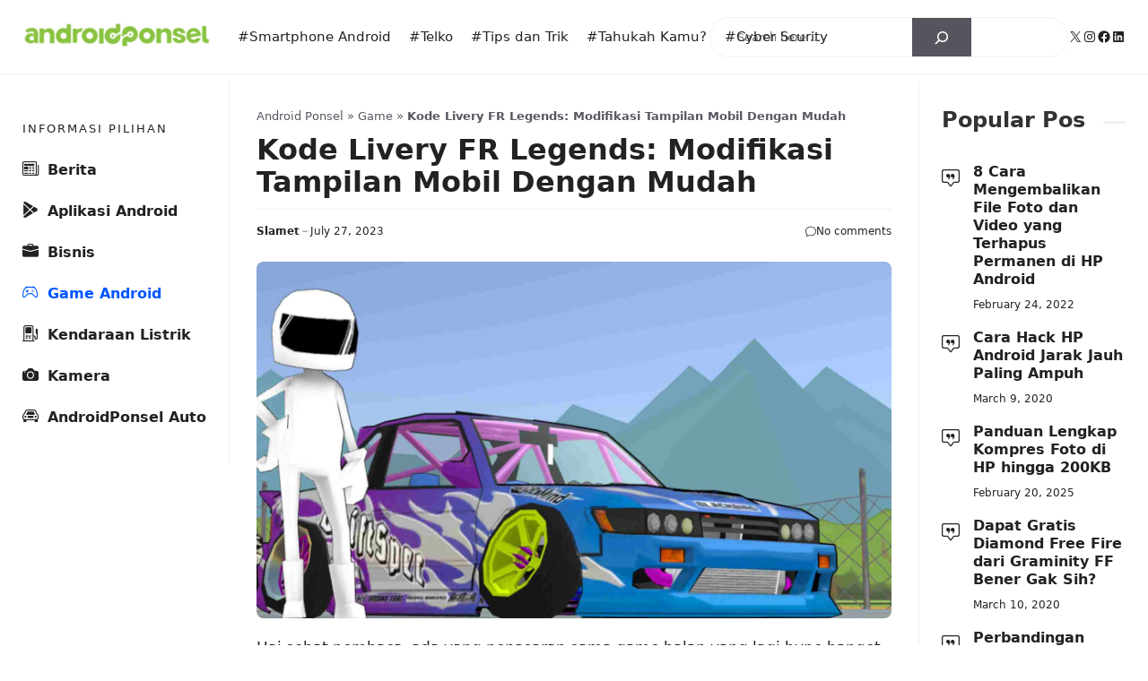

--- FILE ---
content_type: text/html; charset=UTF-8
request_url: https://www.androidponsel.com/kode-livery-fr-legends/
body_size: 33679
content:
<!DOCTYPE html>
<html lang="en-US">
<head>
	<meta charset="UTF-8">
	<!-- Manifest added by SuperPWA - Progressive Web Apps Plugin For WordPress -->
<link rel="manifest" href="/superpwa-manifest.json">
<meta name="theme-color" content="#D5E0EB">
<!-- / SuperPWA.com -->
<meta name='robots' content='index, follow, max-image-preview:large, max-snippet:-1, max-video-preview:-1' />
<meta name="viewport" content="width=device-width, initial-scale=1">
	<!-- This site is optimized with the Yoast SEO plugin v26.8 - https://yoast.com/product/yoast-seo-wordpress/ -->
	<title>Kode Livery FR Legends: Modifikasi Tampilan Mobil</title>
	<meta name="description" content="Cara mudah merubah tampilan mobil di FR Legends dengan kode Livery. Serunya game balapan mobil drift jadi tambah asyik dengan mobil keren!" />
	<link rel="canonical" href="https://www.androidponsel.com/kode-livery-fr-legends/" />
	<meta property="og:locale" content="en_US" />
	<meta property="og:type" content="article" />
	<meta property="og:title" content="Kode Livery FR Legends: Modifikasi Tampilan Mobil" />
	<meta property="og:description" content="Cara mudah merubah tampilan mobil di FR Legends dengan kode Livery. Serunya game balapan mobil drift jadi tambah asyik dengan mobil keren!" />
	<meta property="og:url" content="https://www.androidponsel.com/kode-livery-fr-legends/" />
	<meta property="og:site_name" content="AndroidPonsel.com" />
	<meta property="article:publisher" content="https://www.facebook.com/androidponselcom/" />
	<meta property="article:published_time" content="2023-07-27T09:46:42+00:00" />
	<meta property="article:modified_time" content="2023-07-27T09:46:43+00:00" />
	<meta property="og:image" content="https://www.androidponsel.com/wp-content/uploads/2023/07/Kode-Livery-FR-Legends.jpg" />
	<meta property="og:image:width" content="1960" />
	<meta property="og:image:height" content="1103" />
	<meta property="og:image:type" content="image/jpeg" />
	<meta name="author" content="Slamet" />
	<meta name="twitter:card" content="summary_large_image" />
	<meta name="twitter:creator" content="@https://x.com/" />
	<meta name="twitter:site" content="@androidPonsel_" />
	<meta name="twitter:label1" content="Written by" />
	<meta name="twitter:data1" content="Slamet" />
	<meta name="twitter:label2" content="Est. reading time" />
	<meta name="twitter:data2" content="3 minutes" />
	<!-- / Yoast SEO plugin. -->


<link rel='dns-prefetch' href='//static.addtoany.com' />
<link rel="alternate" type="application/rss+xml" title="AndroidPonsel.com &raquo; Feed" href="https://www.androidponsel.com/feed/" />
<style id='wp-img-auto-sizes-contain-inline-css'>
img:is([sizes=auto i],[sizes^="auto," i]){contain-intrinsic-size:3000px 1500px}
/*# sourceURL=wp-img-auto-sizes-contain-inline-css */
</style>

<link rel='stylesheet' id='menu-icons-extra-css' href='https://www.androidponsel.com/wp-content/plugins/menu-icons/css/extra.min.css?ver=0.13.20' media='all' />
<link rel='stylesheet' id='wp-block-library-css' href='https://www.androidponsel.com/wp-includes/css/dist/block-library/style.min.css?ver=6.9' media='all' />
<style id='wp-block-button-inline-css'>
.wp-block-button__link{align-content:center;box-sizing:border-box;cursor:pointer;display:inline-block;height:100%;text-align:center;word-break:break-word}.wp-block-button__link.aligncenter{text-align:center}.wp-block-button__link.alignright{text-align:right}:where(.wp-block-button__link){border-radius:9999px;box-shadow:none;padding:calc(.667em + 2px) calc(1.333em + 2px);text-decoration:none}.wp-block-button[style*=text-decoration] .wp-block-button__link{text-decoration:inherit}.wp-block-buttons>.wp-block-button.has-custom-width{max-width:none}.wp-block-buttons>.wp-block-button.has-custom-width .wp-block-button__link{width:100%}.wp-block-buttons>.wp-block-button.has-custom-font-size .wp-block-button__link{font-size:inherit}.wp-block-buttons>.wp-block-button.wp-block-button__width-25{width:calc(25% - var(--wp--style--block-gap, .5em)*.75)}.wp-block-buttons>.wp-block-button.wp-block-button__width-50{width:calc(50% - var(--wp--style--block-gap, .5em)*.5)}.wp-block-buttons>.wp-block-button.wp-block-button__width-75{width:calc(75% - var(--wp--style--block-gap, .5em)*.25)}.wp-block-buttons>.wp-block-button.wp-block-button__width-100{flex-basis:100%;width:100%}.wp-block-buttons.is-vertical>.wp-block-button.wp-block-button__width-25{width:25%}.wp-block-buttons.is-vertical>.wp-block-button.wp-block-button__width-50{width:50%}.wp-block-buttons.is-vertical>.wp-block-button.wp-block-button__width-75{width:75%}.wp-block-button.is-style-squared,.wp-block-button__link.wp-block-button.is-style-squared{border-radius:0}.wp-block-button.no-border-radius,.wp-block-button__link.no-border-radius{border-radius:0!important}:root :where(.wp-block-button .wp-block-button__link.is-style-outline),:root :where(.wp-block-button.is-style-outline>.wp-block-button__link){border:2px solid;padding:.667em 1.333em}:root :where(.wp-block-button .wp-block-button__link.is-style-outline:not(.has-text-color)),:root :where(.wp-block-button.is-style-outline>.wp-block-button__link:not(.has-text-color)){color:currentColor}:root :where(.wp-block-button .wp-block-button__link.is-style-outline:not(.has-background)),:root :where(.wp-block-button.is-style-outline>.wp-block-button__link:not(.has-background)){background-color:initial;background-image:none}
/*# sourceURL=https://www.androidponsel.com/wp-includes/blocks/button/style.min.css */
</style>
<style id='wp-block-comments-inline-css'>
.wp-block-post-comments{box-sizing:border-box}.wp-block-post-comments .alignleft{float:left}.wp-block-post-comments .alignright{float:right}.wp-block-post-comments .navigation:after{clear:both;content:"";display:table}.wp-block-post-comments .commentlist{clear:both;list-style:none;margin:0;padding:0}.wp-block-post-comments .commentlist .comment{min-height:2.25em;padding-left:3.25em}.wp-block-post-comments .commentlist .comment p{font-size:1em;line-height:1.8;margin:1em 0}.wp-block-post-comments .commentlist .children{list-style:none;margin:0;padding:0}.wp-block-post-comments .comment-author{line-height:1.5}.wp-block-post-comments .comment-author .avatar{border-radius:1.5em;display:block;float:left;height:2.5em;margin-right:.75em;margin-top:.5em;width:2.5em}.wp-block-post-comments .comment-author cite{font-style:normal}.wp-block-post-comments .comment-meta{font-size:.875em;line-height:1.5}.wp-block-post-comments .comment-meta b{font-weight:400}.wp-block-post-comments .comment-meta .comment-awaiting-moderation{display:block;margin-bottom:1em;margin-top:1em}.wp-block-post-comments .comment-body .commentmetadata{font-size:.875em}.wp-block-post-comments .comment-form-author label,.wp-block-post-comments .comment-form-comment label,.wp-block-post-comments .comment-form-email label,.wp-block-post-comments .comment-form-url label{display:block;margin-bottom:.25em}.wp-block-post-comments .comment-form input:not([type=submit]):not([type=checkbox]),.wp-block-post-comments .comment-form textarea{box-sizing:border-box;display:block;width:100%}.wp-block-post-comments .comment-form-cookies-consent{display:flex;gap:.25em}.wp-block-post-comments .comment-form-cookies-consent #wp-comment-cookies-consent{margin-top:.35em}.wp-block-post-comments .comment-reply-title{margin-bottom:0}.wp-block-post-comments .comment-reply-title :where(small){font-size:var(--wp--preset--font-size--medium,smaller);margin-left:.5em}.wp-block-post-comments .reply{font-size:.875em;margin-bottom:1.4em}.wp-block-post-comments input:not([type=submit]),.wp-block-post-comments textarea{border:1px solid #949494;font-family:inherit;font-size:1em}.wp-block-post-comments input:not([type=submit]):not([type=checkbox]),.wp-block-post-comments textarea{padding:calc(.667em + 2px)}:where(.wp-block-post-comments input[type=submit]){border:none}.wp-block-comments{box-sizing:border-box}
/*# sourceURL=https://www.androidponsel.com/wp-includes/blocks/comments/style.min.css */
</style>
<style id='wp-block-heading-inline-css'>
h1:where(.wp-block-heading).has-background,h2:where(.wp-block-heading).has-background,h3:where(.wp-block-heading).has-background,h4:where(.wp-block-heading).has-background,h5:where(.wp-block-heading).has-background,h6:where(.wp-block-heading).has-background{padding:1.25em 2.375em}h1.has-text-align-left[style*=writing-mode]:where([style*=vertical-lr]),h1.has-text-align-right[style*=writing-mode]:where([style*=vertical-rl]),h2.has-text-align-left[style*=writing-mode]:where([style*=vertical-lr]),h2.has-text-align-right[style*=writing-mode]:where([style*=vertical-rl]),h3.has-text-align-left[style*=writing-mode]:where([style*=vertical-lr]),h3.has-text-align-right[style*=writing-mode]:where([style*=vertical-rl]),h4.has-text-align-left[style*=writing-mode]:where([style*=vertical-lr]),h4.has-text-align-right[style*=writing-mode]:where([style*=vertical-rl]),h5.has-text-align-left[style*=writing-mode]:where([style*=vertical-lr]),h5.has-text-align-right[style*=writing-mode]:where([style*=vertical-rl]),h6.has-text-align-left[style*=writing-mode]:where([style*=vertical-lr]),h6.has-text-align-right[style*=writing-mode]:where([style*=vertical-rl]){rotate:180deg}
/*# sourceURL=https://www.androidponsel.com/wp-includes/blocks/heading/style.min.css */
</style>
<style id='wp-block-list-inline-css'>
ol,ul{box-sizing:border-box}:root :where(.wp-block-list.has-background){padding:1.25em 2.375em}
/*# sourceURL=https://www.androidponsel.com/wp-includes/blocks/list/style.min.css */
</style>
<style id='wp-block-post-comments-form-inline-css'>
:where(.wp-block-post-comments-form input:not([type=submit])),:where(.wp-block-post-comments-form textarea){border:1px solid #949494;font-family:inherit;font-size:1em}:where(.wp-block-post-comments-form input:where(:not([type=submit]):not([type=checkbox]))),:where(.wp-block-post-comments-form textarea){padding:calc(.667em + 2px)}.wp-block-post-comments-form{box-sizing:border-box}.wp-block-post-comments-form[style*=font-weight] :where(.comment-reply-title){font-weight:inherit}.wp-block-post-comments-form[style*=font-family] :where(.comment-reply-title){font-family:inherit}.wp-block-post-comments-form[class*=-font-size] :where(.comment-reply-title),.wp-block-post-comments-form[style*=font-size] :where(.comment-reply-title){font-size:inherit}.wp-block-post-comments-form[style*=line-height] :where(.comment-reply-title){line-height:inherit}.wp-block-post-comments-form[style*=font-style] :where(.comment-reply-title){font-style:inherit}.wp-block-post-comments-form[style*=letter-spacing] :where(.comment-reply-title){letter-spacing:inherit}.wp-block-post-comments-form :where(input[type=submit]){box-shadow:none;cursor:pointer;display:inline-block;overflow-wrap:break-word;text-align:center}.wp-block-post-comments-form .comment-form input:not([type=submit]):not([type=checkbox]):not([type=hidden]),.wp-block-post-comments-form .comment-form textarea{box-sizing:border-box;display:block;width:100%}.wp-block-post-comments-form .comment-form-author label,.wp-block-post-comments-form .comment-form-email label,.wp-block-post-comments-form .comment-form-url label{display:block;margin-bottom:.25em}.wp-block-post-comments-form .comment-form-cookies-consent{display:flex;gap:.25em}.wp-block-post-comments-form .comment-form-cookies-consent #wp-comment-cookies-consent{margin-top:.35em}.wp-block-post-comments-form .comment-reply-title{margin-bottom:0}.wp-block-post-comments-form .comment-reply-title :where(small){font-size:var(--wp--preset--font-size--medium,smaller);margin-left:.5em}
/*# sourceURL=https://www.androidponsel.com/wp-includes/blocks/post-comments-form/style.min.css */
</style>
<style id='wp-block-buttons-inline-css'>
.wp-block-buttons{box-sizing:border-box}.wp-block-buttons.is-vertical{flex-direction:column}.wp-block-buttons.is-vertical>.wp-block-button:last-child{margin-bottom:0}.wp-block-buttons>.wp-block-button{display:inline-block;margin:0}.wp-block-buttons.is-content-justification-left{justify-content:flex-start}.wp-block-buttons.is-content-justification-left.is-vertical{align-items:flex-start}.wp-block-buttons.is-content-justification-center{justify-content:center}.wp-block-buttons.is-content-justification-center.is-vertical{align-items:center}.wp-block-buttons.is-content-justification-right{justify-content:flex-end}.wp-block-buttons.is-content-justification-right.is-vertical{align-items:flex-end}.wp-block-buttons.is-content-justification-space-between{justify-content:space-between}.wp-block-buttons.aligncenter{text-align:center}.wp-block-buttons:not(.is-content-justification-space-between,.is-content-justification-right,.is-content-justification-left,.is-content-justification-center) .wp-block-button.aligncenter{margin-left:auto;margin-right:auto;width:100%}.wp-block-buttons[style*=text-decoration] .wp-block-button,.wp-block-buttons[style*=text-decoration] .wp-block-button__link{text-decoration:inherit}.wp-block-buttons.has-custom-font-size .wp-block-button__link{font-size:inherit}.wp-block-buttons .wp-block-button__link{width:100%}.wp-block-button.aligncenter{text-align:center}
/*# sourceURL=https://www.androidponsel.com/wp-includes/blocks/buttons/style.min.css */
</style>
<style id='wp-block-post-terms-inline-css'>
.wp-block-post-terms{box-sizing:border-box}.wp-block-post-terms .wp-block-post-terms__separator{white-space:pre-wrap}
/*# sourceURL=https://www.androidponsel.com/wp-includes/blocks/post-terms/style.min.css */
</style>
<style id='wp-block-search-inline-css'>
.wp-block-search__button{margin-left:10px;word-break:normal}.wp-block-search__button.has-icon{line-height:0}.wp-block-search__button svg{height:1.25em;min-height:24px;min-width:24px;width:1.25em;fill:currentColor;vertical-align:text-bottom}:where(.wp-block-search__button){border:1px solid #ccc;padding:6px 10px}.wp-block-search__inside-wrapper{display:flex;flex:auto;flex-wrap:nowrap;max-width:100%}.wp-block-search__label{width:100%}.wp-block-search.wp-block-search__button-only .wp-block-search__button{box-sizing:border-box;display:flex;flex-shrink:0;justify-content:center;margin-left:0;max-width:100%}.wp-block-search.wp-block-search__button-only .wp-block-search__inside-wrapper{min-width:0!important;transition-property:width}.wp-block-search.wp-block-search__button-only .wp-block-search__input{flex-basis:100%;transition-duration:.3s}.wp-block-search.wp-block-search__button-only.wp-block-search__searchfield-hidden,.wp-block-search.wp-block-search__button-only.wp-block-search__searchfield-hidden .wp-block-search__inside-wrapper{overflow:hidden}.wp-block-search.wp-block-search__button-only.wp-block-search__searchfield-hidden .wp-block-search__input{border-left-width:0!important;border-right-width:0!important;flex-basis:0;flex-grow:0;margin:0;min-width:0!important;padding-left:0!important;padding-right:0!important;width:0!important}:where(.wp-block-search__input){appearance:none;border:1px solid #949494;flex-grow:1;font-family:inherit;font-size:inherit;font-style:inherit;font-weight:inherit;letter-spacing:inherit;line-height:inherit;margin-left:0;margin-right:0;min-width:3rem;padding:8px;text-decoration:unset!important;text-transform:inherit}:where(.wp-block-search__button-inside .wp-block-search__inside-wrapper){background-color:#fff;border:1px solid #949494;box-sizing:border-box;padding:4px}:where(.wp-block-search__button-inside .wp-block-search__inside-wrapper) .wp-block-search__input{border:none;border-radius:0;padding:0 4px}:where(.wp-block-search__button-inside .wp-block-search__inside-wrapper) .wp-block-search__input:focus{outline:none}:where(.wp-block-search__button-inside .wp-block-search__inside-wrapper) :where(.wp-block-search__button){padding:4px 8px}.wp-block-search.aligncenter .wp-block-search__inside-wrapper{margin:auto}.wp-block[data-align=right] .wp-block-search.wp-block-search__button-only .wp-block-search__inside-wrapper{float:right}
/*# sourceURL=https://www.androidponsel.com/wp-includes/blocks/search/style.min.css */
</style>
<style id='wp-block-code-inline-css'>
.wp-block-code{box-sizing:border-box}.wp-block-code code{
  /*!rtl:begin:ignore*/direction:ltr;display:block;font-family:inherit;overflow-wrap:break-word;text-align:initial;white-space:pre-wrap
  /*!rtl:end:ignore*/}
/*# sourceURL=https://www.androidponsel.com/wp-includes/blocks/code/style.min.css */
</style>
<style id='wp-block-paragraph-inline-css'>
.is-small-text{font-size:.875em}.is-regular-text{font-size:1em}.is-large-text{font-size:2.25em}.is-larger-text{font-size:3em}.has-drop-cap:not(:focus):first-letter{float:left;font-size:8.4em;font-style:normal;font-weight:100;line-height:.68;margin:.05em .1em 0 0;text-transform:uppercase}body.rtl .has-drop-cap:not(:focus):first-letter{float:none;margin-left:.1em}p.has-drop-cap.has-background{overflow:hidden}:root :where(p.has-background){padding:1.25em 2.375em}:where(p.has-text-color:not(.has-link-color)) a{color:inherit}p.has-text-align-left[style*="writing-mode:vertical-lr"],p.has-text-align-right[style*="writing-mode:vertical-rl"]{rotate:180deg}
/*# sourceURL=https://www.androidponsel.com/wp-includes/blocks/paragraph/style.min.css */
</style>
<style id='wp-block-social-links-inline-css'>
.wp-block-social-links{background:none;box-sizing:border-box;margin-left:0;padding-left:0;padding-right:0;text-indent:0}.wp-block-social-links .wp-social-link a,.wp-block-social-links .wp-social-link a:hover{border-bottom:0;box-shadow:none;text-decoration:none}.wp-block-social-links .wp-social-link svg{height:1em;width:1em}.wp-block-social-links .wp-social-link span:not(.screen-reader-text){font-size:.65em;margin-left:.5em;margin-right:.5em}.wp-block-social-links.has-small-icon-size{font-size:16px}.wp-block-social-links,.wp-block-social-links.has-normal-icon-size{font-size:24px}.wp-block-social-links.has-large-icon-size{font-size:36px}.wp-block-social-links.has-huge-icon-size{font-size:48px}.wp-block-social-links.aligncenter{display:flex;justify-content:center}.wp-block-social-links.alignright{justify-content:flex-end}.wp-block-social-link{border-radius:9999px;display:block}@media not (prefers-reduced-motion){.wp-block-social-link{transition:transform .1s ease}}.wp-block-social-link{height:auto}.wp-block-social-link a{align-items:center;display:flex;line-height:0}.wp-block-social-link:hover{transform:scale(1.1)}.wp-block-social-links .wp-block-social-link.wp-social-link{display:inline-block;margin:0;padding:0}.wp-block-social-links .wp-block-social-link.wp-social-link .wp-block-social-link-anchor,.wp-block-social-links .wp-block-social-link.wp-social-link .wp-block-social-link-anchor svg,.wp-block-social-links .wp-block-social-link.wp-social-link .wp-block-social-link-anchor:active,.wp-block-social-links .wp-block-social-link.wp-social-link .wp-block-social-link-anchor:hover,.wp-block-social-links .wp-block-social-link.wp-social-link .wp-block-social-link-anchor:visited{color:currentColor;fill:currentColor}:where(.wp-block-social-links:not(.is-style-logos-only)) .wp-social-link{background-color:#f0f0f0;color:#444}:where(.wp-block-social-links:not(.is-style-logos-only)) .wp-social-link-amazon{background-color:#f90;color:#fff}:where(.wp-block-social-links:not(.is-style-logos-only)) .wp-social-link-bandcamp{background-color:#1ea0c3;color:#fff}:where(.wp-block-social-links:not(.is-style-logos-only)) .wp-social-link-behance{background-color:#0757fe;color:#fff}:where(.wp-block-social-links:not(.is-style-logos-only)) .wp-social-link-bluesky{background-color:#0a7aff;color:#fff}:where(.wp-block-social-links:not(.is-style-logos-only)) .wp-social-link-codepen{background-color:#1e1f26;color:#fff}:where(.wp-block-social-links:not(.is-style-logos-only)) .wp-social-link-deviantart{background-color:#02e49b;color:#fff}:where(.wp-block-social-links:not(.is-style-logos-only)) .wp-social-link-discord{background-color:#5865f2;color:#fff}:where(.wp-block-social-links:not(.is-style-logos-only)) .wp-social-link-dribbble{background-color:#e94c89;color:#fff}:where(.wp-block-social-links:not(.is-style-logos-only)) .wp-social-link-dropbox{background-color:#4280ff;color:#fff}:where(.wp-block-social-links:not(.is-style-logos-only)) .wp-social-link-etsy{background-color:#f45800;color:#fff}:where(.wp-block-social-links:not(.is-style-logos-only)) .wp-social-link-facebook{background-color:#0866ff;color:#fff}:where(.wp-block-social-links:not(.is-style-logos-only)) .wp-social-link-fivehundredpx{background-color:#000;color:#fff}:where(.wp-block-social-links:not(.is-style-logos-only)) .wp-social-link-flickr{background-color:#0461dd;color:#fff}:where(.wp-block-social-links:not(.is-style-logos-only)) .wp-social-link-foursquare{background-color:#e65678;color:#fff}:where(.wp-block-social-links:not(.is-style-logos-only)) .wp-social-link-github{background-color:#24292d;color:#fff}:where(.wp-block-social-links:not(.is-style-logos-only)) .wp-social-link-goodreads{background-color:#eceadd;color:#382110}:where(.wp-block-social-links:not(.is-style-logos-only)) .wp-social-link-google{background-color:#ea4434;color:#fff}:where(.wp-block-social-links:not(.is-style-logos-only)) .wp-social-link-gravatar{background-color:#1d4fc4;color:#fff}:where(.wp-block-social-links:not(.is-style-logos-only)) .wp-social-link-instagram{background-color:#f00075;color:#fff}:where(.wp-block-social-links:not(.is-style-logos-only)) .wp-social-link-lastfm{background-color:#e21b24;color:#fff}:where(.wp-block-social-links:not(.is-style-logos-only)) .wp-social-link-linkedin{background-color:#0d66c2;color:#fff}:where(.wp-block-social-links:not(.is-style-logos-only)) .wp-social-link-mastodon{background-color:#3288d4;color:#fff}:where(.wp-block-social-links:not(.is-style-logos-only)) .wp-social-link-medium{background-color:#000;color:#fff}:where(.wp-block-social-links:not(.is-style-logos-only)) .wp-social-link-meetup{background-color:#f6405f;color:#fff}:where(.wp-block-social-links:not(.is-style-logos-only)) .wp-social-link-patreon{background-color:#000;color:#fff}:where(.wp-block-social-links:not(.is-style-logos-only)) .wp-social-link-pinterest{background-color:#e60122;color:#fff}:where(.wp-block-social-links:not(.is-style-logos-only)) .wp-social-link-pocket{background-color:#ef4155;color:#fff}:where(.wp-block-social-links:not(.is-style-logos-only)) .wp-social-link-reddit{background-color:#ff4500;color:#fff}:where(.wp-block-social-links:not(.is-style-logos-only)) .wp-social-link-skype{background-color:#0478d7;color:#fff}:where(.wp-block-social-links:not(.is-style-logos-only)) .wp-social-link-snapchat{background-color:#fefc00;color:#fff;stroke:#000}:where(.wp-block-social-links:not(.is-style-logos-only)) .wp-social-link-soundcloud{background-color:#ff5600;color:#fff}:where(.wp-block-social-links:not(.is-style-logos-only)) .wp-social-link-spotify{background-color:#1bd760;color:#fff}:where(.wp-block-social-links:not(.is-style-logos-only)) .wp-social-link-telegram{background-color:#2aabee;color:#fff}:where(.wp-block-social-links:not(.is-style-logos-only)) .wp-social-link-threads{background-color:#000;color:#fff}:where(.wp-block-social-links:not(.is-style-logos-only)) .wp-social-link-tiktok{background-color:#000;color:#fff}:where(.wp-block-social-links:not(.is-style-logos-only)) .wp-social-link-tumblr{background-color:#011835;color:#fff}:where(.wp-block-social-links:not(.is-style-logos-only)) .wp-social-link-twitch{background-color:#6440a4;color:#fff}:where(.wp-block-social-links:not(.is-style-logos-only)) .wp-social-link-twitter{background-color:#1da1f2;color:#fff}:where(.wp-block-social-links:not(.is-style-logos-only)) .wp-social-link-vimeo{background-color:#1eb7ea;color:#fff}:where(.wp-block-social-links:not(.is-style-logos-only)) .wp-social-link-vk{background-color:#4680c2;color:#fff}:where(.wp-block-social-links:not(.is-style-logos-only)) .wp-social-link-wordpress{background-color:#3499cd;color:#fff}:where(.wp-block-social-links:not(.is-style-logos-only)) .wp-social-link-whatsapp{background-color:#25d366;color:#fff}:where(.wp-block-social-links:not(.is-style-logos-only)) .wp-social-link-x{background-color:#000;color:#fff}:where(.wp-block-social-links:not(.is-style-logos-only)) .wp-social-link-yelp{background-color:#d32422;color:#fff}:where(.wp-block-social-links:not(.is-style-logos-only)) .wp-social-link-youtube{background-color:red;color:#fff}:where(.wp-block-social-links.is-style-logos-only) .wp-social-link{background:none}:where(.wp-block-social-links.is-style-logos-only) .wp-social-link svg{height:1.25em;width:1.25em}:where(.wp-block-social-links.is-style-logos-only) .wp-social-link-amazon{color:#f90}:where(.wp-block-social-links.is-style-logos-only) .wp-social-link-bandcamp{color:#1ea0c3}:where(.wp-block-social-links.is-style-logos-only) .wp-social-link-behance{color:#0757fe}:where(.wp-block-social-links.is-style-logos-only) .wp-social-link-bluesky{color:#0a7aff}:where(.wp-block-social-links.is-style-logos-only) .wp-social-link-codepen{color:#1e1f26}:where(.wp-block-social-links.is-style-logos-only) .wp-social-link-deviantart{color:#02e49b}:where(.wp-block-social-links.is-style-logos-only) .wp-social-link-discord{color:#5865f2}:where(.wp-block-social-links.is-style-logos-only) .wp-social-link-dribbble{color:#e94c89}:where(.wp-block-social-links.is-style-logos-only) .wp-social-link-dropbox{color:#4280ff}:where(.wp-block-social-links.is-style-logos-only) .wp-social-link-etsy{color:#f45800}:where(.wp-block-social-links.is-style-logos-only) .wp-social-link-facebook{color:#0866ff}:where(.wp-block-social-links.is-style-logos-only) .wp-social-link-fivehundredpx{color:#000}:where(.wp-block-social-links.is-style-logos-only) .wp-social-link-flickr{color:#0461dd}:where(.wp-block-social-links.is-style-logos-only) .wp-social-link-foursquare{color:#e65678}:where(.wp-block-social-links.is-style-logos-only) .wp-social-link-github{color:#24292d}:where(.wp-block-social-links.is-style-logos-only) .wp-social-link-goodreads{color:#382110}:where(.wp-block-social-links.is-style-logos-only) .wp-social-link-google{color:#ea4434}:where(.wp-block-social-links.is-style-logos-only) .wp-social-link-gravatar{color:#1d4fc4}:where(.wp-block-social-links.is-style-logos-only) .wp-social-link-instagram{color:#f00075}:where(.wp-block-social-links.is-style-logos-only) .wp-social-link-lastfm{color:#e21b24}:where(.wp-block-social-links.is-style-logos-only) .wp-social-link-linkedin{color:#0d66c2}:where(.wp-block-social-links.is-style-logos-only) .wp-social-link-mastodon{color:#3288d4}:where(.wp-block-social-links.is-style-logos-only) .wp-social-link-medium{color:#000}:where(.wp-block-social-links.is-style-logos-only) .wp-social-link-meetup{color:#f6405f}:where(.wp-block-social-links.is-style-logos-only) .wp-social-link-patreon{color:#000}:where(.wp-block-social-links.is-style-logos-only) .wp-social-link-pinterest{color:#e60122}:where(.wp-block-social-links.is-style-logos-only) .wp-social-link-pocket{color:#ef4155}:where(.wp-block-social-links.is-style-logos-only) .wp-social-link-reddit{color:#ff4500}:where(.wp-block-social-links.is-style-logos-only) .wp-social-link-skype{color:#0478d7}:where(.wp-block-social-links.is-style-logos-only) .wp-social-link-snapchat{color:#fff;stroke:#000}:where(.wp-block-social-links.is-style-logos-only) .wp-social-link-soundcloud{color:#ff5600}:where(.wp-block-social-links.is-style-logos-only) .wp-social-link-spotify{color:#1bd760}:where(.wp-block-social-links.is-style-logos-only) .wp-social-link-telegram{color:#2aabee}:where(.wp-block-social-links.is-style-logos-only) .wp-social-link-threads{color:#000}:where(.wp-block-social-links.is-style-logos-only) .wp-social-link-tiktok{color:#000}:where(.wp-block-social-links.is-style-logos-only) .wp-social-link-tumblr{color:#011835}:where(.wp-block-social-links.is-style-logos-only) .wp-social-link-twitch{color:#6440a4}:where(.wp-block-social-links.is-style-logos-only) .wp-social-link-twitter{color:#1da1f2}:where(.wp-block-social-links.is-style-logos-only) .wp-social-link-vimeo{color:#1eb7ea}:where(.wp-block-social-links.is-style-logos-only) .wp-social-link-vk{color:#4680c2}:where(.wp-block-social-links.is-style-logos-only) .wp-social-link-whatsapp{color:#25d366}:where(.wp-block-social-links.is-style-logos-only) .wp-social-link-wordpress{color:#3499cd}:where(.wp-block-social-links.is-style-logos-only) .wp-social-link-x{color:#000}:where(.wp-block-social-links.is-style-logos-only) .wp-social-link-yelp{color:#d32422}:where(.wp-block-social-links.is-style-logos-only) .wp-social-link-youtube{color:red}.wp-block-social-links.is-style-pill-shape .wp-social-link{width:auto}:root :where(.wp-block-social-links .wp-social-link a){padding:.25em}:root :where(.wp-block-social-links.is-style-logos-only .wp-social-link a){padding:0}:root :where(.wp-block-social-links.is-style-pill-shape .wp-social-link a){padding-left:.6666666667em;padding-right:.6666666667em}.wp-block-social-links:not(.has-icon-color):not(.has-icon-background-color) .wp-social-link-snapchat .wp-block-social-link-label{color:#000}
/*# sourceURL=https://www.androidponsel.com/wp-includes/blocks/social-links/style.min.css */
</style>
<style id='global-styles-inline-css'>
:root{--wp--preset--aspect-ratio--square: 1;--wp--preset--aspect-ratio--4-3: 4/3;--wp--preset--aspect-ratio--3-4: 3/4;--wp--preset--aspect-ratio--3-2: 3/2;--wp--preset--aspect-ratio--2-3: 2/3;--wp--preset--aspect-ratio--16-9: 16/9;--wp--preset--aspect-ratio--9-16: 9/16;--wp--preset--color--black: #000000;--wp--preset--color--cyan-bluish-gray: #abb8c3;--wp--preset--color--white: #ffffff;--wp--preset--color--pale-pink: #f78da7;--wp--preset--color--vivid-red: #cf2e2e;--wp--preset--color--luminous-vivid-orange: #ff6900;--wp--preset--color--luminous-vivid-amber: #fcb900;--wp--preset--color--light-green-cyan: #7bdcb5;--wp--preset--color--vivid-green-cyan: #00d084;--wp--preset--color--pale-cyan-blue: #8ed1fc;--wp--preset--color--vivid-cyan-blue: #0693e3;--wp--preset--color--vivid-purple: #9b51e0;--wp--preset--color--contrast: var(--contrast);--wp--preset--color--contrast-2: var(--contrast-2);--wp--preset--color--contrast-3: var(--contrast-3);--wp--preset--color--base: var(--base);--wp--preset--color--base-2: var(--base-2);--wp--preset--color--base-3: var(--base-3);--wp--preset--color--accent: var(--accent);--wp--preset--color--red: var(--red);--wp--preset--gradient--vivid-cyan-blue-to-vivid-purple: linear-gradient(135deg,rgb(6,147,227) 0%,rgb(155,81,224) 100%);--wp--preset--gradient--light-green-cyan-to-vivid-green-cyan: linear-gradient(135deg,rgb(122,220,180) 0%,rgb(0,208,130) 100%);--wp--preset--gradient--luminous-vivid-amber-to-luminous-vivid-orange: linear-gradient(135deg,rgb(252,185,0) 0%,rgb(255,105,0) 100%);--wp--preset--gradient--luminous-vivid-orange-to-vivid-red: linear-gradient(135deg,rgb(255,105,0) 0%,rgb(207,46,46) 100%);--wp--preset--gradient--very-light-gray-to-cyan-bluish-gray: linear-gradient(135deg,rgb(238,238,238) 0%,rgb(169,184,195) 100%);--wp--preset--gradient--cool-to-warm-spectrum: linear-gradient(135deg,rgb(74,234,220) 0%,rgb(151,120,209) 20%,rgb(207,42,186) 40%,rgb(238,44,130) 60%,rgb(251,105,98) 80%,rgb(254,248,76) 100%);--wp--preset--gradient--blush-light-purple: linear-gradient(135deg,rgb(255,206,236) 0%,rgb(152,150,240) 100%);--wp--preset--gradient--blush-bordeaux: linear-gradient(135deg,rgb(254,205,165) 0%,rgb(254,45,45) 50%,rgb(107,0,62) 100%);--wp--preset--gradient--luminous-dusk: linear-gradient(135deg,rgb(255,203,112) 0%,rgb(199,81,192) 50%,rgb(65,88,208) 100%);--wp--preset--gradient--pale-ocean: linear-gradient(135deg,rgb(255,245,203) 0%,rgb(182,227,212) 50%,rgb(51,167,181) 100%);--wp--preset--gradient--electric-grass: linear-gradient(135deg,rgb(202,248,128) 0%,rgb(113,206,126) 100%);--wp--preset--gradient--midnight: linear-gradient(135deg,rgb(2,3,129) 0%,rgb(40,116,252) 100%);--wp--preset--font-size--small: 13px;--wp--preset--font-size--medium: 20px;--wp--preset--font-size--large: 36px;--wp--preset--font-size--x-large: 42px;--wp--preset--spacing--20: 0.44rem;--wp--preset--spacing--30: 0.67rem;--wp--preset--spacing--40: 1rem;--wp--preset--spacing--50: 1.5rem;--wp--preset--spacing--60: 2.25rem;--wp--preset--spacing--70: 3.38rem;--wp--preset--spacing--80: 5.06rem;--wp--preset--shadow--natural: 6px 6px 9px rgba(0, 0, 0, 0.2);--wp--preset--shadow--deep: 12px 12px 50px rgba(0, 0, 0, 0.4);--wp--preset--shadow--sharp: 6px 6px 0px rgba(0, 0, 0, 0.2);--wp--preset--shadow--outlined: 6px 6px 0px -3px rgb(255, 255, 255), 6px 6px rgb(0, 0, 0);--wp--preset--shadow--crisp: 6px 6px 0px rgb(0, 0, 0);}:where(.is-layout-flex){gap: 0.5em;}:where(.is-layout-grid){gap: 0.5em;}body .is-layout-flex{display: flex;}.is-layout-flex{flex-wrap: wrap;align-items: center;}.is-layout-flex > :is(*, div){margin: 0;}body .is-layout-grid{display: grid;}.is-layout-grid > :is(*, div){margin: 0;}:where(.wp-block-columns.is-layout-flex){gap: 2em;}:where(.wp-block-columns.is-layout-grid){gap: 2em;}:where(.wp-block-post-template.is-layout-flex){gap: 1.25em;}:where(.wp-block-post-template.is-layout-grid){gap: 1.25em;}.has-black-color{color: var(--wp--preset--color--black) !important;}.has-cyan-bluish-gray-color{color: var(--wp--preset--color--cyan-bluish-gray) !important;}.has-white-color{color: var(--wp--preset--color--white) !important;}.has-pale-pink-color{color: var(--wp--preset--color--pale-pink) !important;}.has-vivid-red-color{color: var(--wp--preset--color--vivid-red) !important;}.has-luminous-vivid-orange-color{color: var(--wp--preset--color--luminous-vivid-orange) !important;}.has-luminous-vivid-amber-color{color: var(--wp--preset--color--luminous-vivid-amber) !important;}.has-light-green-cyan-color{color: var(--wp--preset--color--light-green-cyan) !important;}.has-vivid-green-cyan-color{color: var(--wp--preset--color--vivid-green-cyan) !important;}.has-pale-cyan-blue-color{color: var(--wp--preset--color--pale-cyan-blue) !important;}.has-vivid-cyan-blue-color{color: var(--wp--preset--color--vivid-cyan-blue) !important;}.has-vivid-purple-color{color: var(--wp--preset--color--vivid-purple) !important;}.has-black-background-color{background-color: var(--wp--preset--color--black) !important;}.has-cyan-bluish-gray-background-color{background-color: var(--wp--preset--color--cyan-bluish-gray) !important;}.has-white-background-color{background-color: var(--wp--preset--color--white) !important;}.has-pale-pink-background-color{background-color: var(--wp--preset--color--pale-pink) !important;}.has-vivid-red-background-color{background-color: var(--wp--preset--color--vivid-red) !important;}.has-luminous-vivid-orange-background-color{background-color: var(--wp--preset--color--luminous-vivid-orange) !important;}.has-luminous-vivid-amber-background-color{background-color: var(--wp--preset--color--luminous-vivid-amber) !important;}.has-light-green-cyan-background-color{background-color: var(--wp--preset--color--light-green-cyan) !important;}.has-vivid-green-cyan-background-color{background-color: var(--wp--preset--color--vivid-green-cyan) !important;}.has-pale-cyan-blue-background-color{background-color: var(--wp--preset--color--pale-cyan-blue) !important;}.has-vivid-cyan-blue-background-color{background-color: var(--wp--preset--color--vivid-cyan-blue) !important;}.has-vivid-purple-background-color{background-color: var(--wp--preset--color--vivid-purple) !important;}.has-black-border-color{border-color: var(--wp--preset--color--black) !important;}.has-cyan-bluish-gray-border-color{border-color: var(--wp--preset--color--cyan-bluish-gray) !important;}.has-white-border-color{border-color: var(--wp--preset--color--white) !important;}.has-pale-pink-border-color{border-color: var(--wp--preset--color--pale-pink) !important;}.has-vivid-red-border-color{border-color: var(--wp--preset--color--vivid-red) !important;}.has-luminous-vivid-orange-border-color{border-color: var(--wp--preset--color--luminous-vivid-orange) !important;}.has-luminous-vivid-amber-border-color{border-color: var(--wp--preset--color--luminous-vivid-amber) !important;}.has-light-green-cyan-border-color{border-color: var(--wp--preset--color--light-green-cyan) !important;}.has-vivid-green-cyan-border-color{border-color: var(--wp--preset--color--vivid-green-cyan) !important;}.has-pale-cyan-blue-border-color{border-color: var(--wp--preset--color--pale-cyan-blue) !important;}.has-vivid-cyan-blue-border-color{border-color: var(--wp--preset--color--vivid-cyan-blue) !important;}.has-vivid-purple-border-color{border-color: var(--wp--preset--color--vivid-purple) !important;}.has-vivid-cyan-blue-to-vivid-purple-gradient-background{background: var(--wp--preset--gradient--vivid-cyan-blue-to-vivid-purple) !important;}.has-light-green-cyan-to-vivid-green-cyan-gradient-background{background: var(--wp--preset--gradient--light-green-cyan-to-vivid-green-cyan) !important;}.has-luminous-vivid-amber-to-luminous-vivid-orange-gradient-background{background: var(--wp--preset--gradient--luminous-vivid-amber-to-luminous-vivid-orange) !important;}.has-luminous-vivid-orange-to-vivid-red-gradient-background{background: var(--wp--preset--gradient--luminous-vivid-orange-to-vivid-red) !important;}.has-very-light-gray-to-cyan-bluish-gray-gradient-background{background: var(--wp--preset--gradient--very-light-gray-to-cyan-bluish-gray) !important;}.has-cool-to-warm-spectrum-gradient-background{background: var(--wp--preset--gradient--cool-to-warm-spectrum) !important;}.has-blush-light-purple-gradient-background{background: var(--wp--preset--gradient--blush-light-purple) !important;}.has-blush-bordeaux-gradient-background{background: var(--wp--preset--gradient--blush-bordeaux) !important;}.has-luminous-dusk-gradient-background{background: var(--wp--preset--gradient--luminous-dusk) !important;}.has-pale-ocean-gradient-background{background: var(--wp--preset--gradient--pale-ocean) !important;}.has-electric-grass-gradient-background{background: var(--wp--preset--gradient--electric-grass) !important;}.has-midnight-gradient-background{background: var(--wp--preset--gradient--midnight) !important;}.has-small-font-size{font-size: var(--wp--preset--font-size--small) !important;}.has-medium-font-size{font-size: var(--wp--preset--font-size--medium) !important;}.has-large-font-size{font-size: var(--wp--preset--font-size--large) !important;}.has-x-large-font-size{font-size: var(--wp--preset--font-size--x-large) !important;}
/*# sourceURL=global-styles-inline-css */
</style>

<style id='classic-theme-styles-inline-css'>
/*! This file is auto-generated */
.wp-block-button__link{color:#fff;background-color:#32373c;border-radius:9999px;box-shadow:none;text-decoration:none;padding:calc(.667em + 2px) calc(1.333em + 2px);font-size:1.125em}.wp-block-file__button{background:#32373c;color:#fff;text-decoration:none}
/*# sourceURL=/wp-includes/css/classic-themes.min.css */
</style>
<link rel='stylesheet' id='spbcta-stylesheet-front-css' href='https://www.androidponsel.com/wp-content/plugins/coupon-reveal-button/css/spbcta-stylesheet-front.css?ver=1.3.0' media='all' />
<link rel='stylesheet' id='widgetopts-styles-css' href='https://www.androidponsel.com/wp-content/plugins/widget-options/assets/css/widget-options.css?ver=4.1.3' media='all' />
<style id='ez-toc-exclude-toggle-css-inline-css'>
#ez-toc-container input[type="checkbox"]:checked + nav, #ez-toc-widget-container input[type="checkbox"]:checked + nav {opacity: 0;max-height: 0;border: none;display: none;}
/*# sourceURL=ez-toc-exclude-toggle-css-inline-css */
</style>
<link rel='stylesheet' id='owl-style-css' href='https://www.androidponsel.com/wp-content/themes/gpsites/css/owl.carousel.min.css?ver=6.9' media='all' />
<link rel='stylesheet' id='owl-theme-style-css' href='https://www.androidponsel.com/wp-content/themes/gpsites/css/owl.theme.default.min.css?ver=6.9' media='all' />
<link rel='stylesheet' id='generate-comments-css' href='https://www.androidponsel.com/wp-content/themes/generatepress/assets/css/components/comments.min.css?ver=3.6.1' media='all' />
<link rel='stylesheet' id='generate-style-css' href='https://www.androidponsel.com/wp-content/themes/generatepress/assets/css/main.min.css?ver=3.6.1' media='all' />
<style id='generate-style-inline-css'>
body{background-color:#ffffff;color:var(--contrast);}a{color:var(--red);}a:hover, a:focus, a:active{color:var(--contrast);}.grid-container{max-width:1920px;}.wp-block-group__inner-container{max-width:1920px;margin-left:auto;margin-right:auto;}.site-header .header-image{width:210px;}:root{--contrast:#222222;--contrast-2:#575760;--contrast-3:#b2b2be;--base:#f7f8f9;--base-2:#f7f8f9;--base-3:#ffffff;--accent:#0057ff;--red:#f36652;}:root .has-contrast-color{color:var(--contrast);}:root .has-contrast-background-color{background-color:var(--contrast);}:root .has-contrast-2-color{color:var(--contrast-2);}:root .has-contrast-2-background-color{background-color:var(--contrast-2);}:root .has-contrast-3-color{color:var(--contrast-3);}:root .has-contrast-3-background-color{background-color:var(--contrast-3);}:root .has-base-color{color:var(--base);}:root .has-base-background-color{background-color:var(--base);}:root .has-base-2-color{color:var(--base-2);}:root .has-base-2-background-color{background-color:var(--base-2);}:root .has-base-3-color{color:var(--base-3);}:root .has-base-3-background-color{background-color:var(--base-3);}:root .has-accent-color{color:var(--accent);}:root .has-accent-background-color{background-color:var(--accent);}:root .has-red-color{color:var(--red);}:root .has-red-background-color{background-color:var(--red);}.gp-modal:not(.gp-modal--open):not(.gp-modal--transition){display:none;}.gp-modal--transition:not(.gp-modal--open){pointer-events:none;}.gp-modal-overlay:not(.gp-modal-overlay--open):not(.gp-modal--transition){display:none;}.gp-modal__overlay{display:none;position:fixed;top:0;left:0;right:0;bottom:0;background:rgba(0,0,0,0.2);display:flex;justify-content:center;align-items:center;z-index:10000;backdrop-filter:blur(3px);transition:opacity 500ms ease;opacity:0;}.gp-modal--open:not(.gp-modal--transition) .gp-modal__overlay{opacity:1;}.gp-modal__container{max-width:100%;max-height:100vh;transform:scale(0.9);transition:transform 500ms ease;padding:0 10px;}.gp-modal--open:not(.gp-modal--transition) .gp-modal__container{transform:scale(1);}.search-modal-fields{display:flex;}.gp-search-modal .gp-modal__overlay{align-items:flex-start;padding-top:25vh;background:var(--gp-search-modal-overlay-bg-color);}.search-modal-form{width:500px;max-width:100%;background-color:var(--gp-search-modal-bg-color);color:var(--gp-search-modal-text-color);}.search-modal-form .search-field, .search-modal-form .search-field:focus{width:100%;height:60px;background-color:transparent;border:0;appearance:none;color:currentColor;}.search-modal-fields button, .search-modal-fields button:active, .search-modal-fields button:focus, .search-modal-fields button:hover{background-color:transparent;border:0;color:currentColor;width:60px;}body, button, input, select, textarea{font-family:-apple-system, system-ui, BlinkMacSystemFont, "Segoe UI", Helvetica, Arial, sans-serif, "Apple Color Emoji", "Segoe UI Emoji", "Segoe UI Symbol";}.main-title{font-family:Palanquin Dark;font-weight:900;}h2{font-family:-apple-system, system-ui, BlinkMacSystemFont, "Segoe UI", Helvetica, Arial, sans-serif, "Apple Color Emoji", "Segoe UI Emoji", "Segoe UI Symbol";font-weight:700;font-size:24px;}h3{font-family:-apple-system, system-ui, BlinkMacSystemFont, "Segoe UI", Helvetica, Arial, sans-serif, "Apple Color Emoji", "Segoe UI Emoji", "Segoe UI Symbol";font-weight:700;font-size:22px;}h4{font-family:-apple-system, system-ui, BlinkMacSystemFont, "Segoe UI", Helvetica, Arial, sans-serif, "Apple Color Emoji", "Segoe UI Emoji", "Segoe UI Symbol";font-weight:700;font-size:18px;}.page-title, .entry-title, .widget-title{font-family:-apple-system, system-ui, BlinkMacSystemFont, "Segoe UI", Helvetica, Arial, sans-serif, "Apple Color Emoji", "Segoe UI Emoji", "Segoe UI Symbol";font-weight:700;font-size:24px;}@media (max-width:768px){.page-title, .entry-title, .widget-title{font-size:28px;}}.main-navigation a, .main-navigation .menu-toggle, .main-navigation .menu-bar-items{font-family:-apple-system, system-ui, BlinkMacSystemFont, "Segoe UI", Helvetica, Arial, sans-serif, "Apple Color Emoji", "Segoe UI Emoji", "Segoe UI Symbol";font-weight:normal;font-size:16px;}.top-bar{background-color:#636363;color:#ffffff;}.top-bar a{color:#ffffff;}.top-bar a:hover{color:#303030;}.site-header{background-color:#ffffff;}.main-title a,.main-title a:hover{color:#ffffff;}.site-description{color:#ffffff;}.main-navigation .main-nav ul li a, .main-navigation .menu-toggle, .main-navigation .menu-bar-items{color:var(--contrast);}.main-navigation .main-nav ul li:not([class*="current-menu-"]):hover > a, .main-navigation .main-nav ul li:not([class*="current-menu-"]):focus > a, .main-navigation .main-nav ul li.sfHover:not([class*="current-menu-"]) > a, .main-navigation .menu-bar-item:hover > a, .main-navigation .menu-bar-item.sfHover > a{color:var(--accent);}button.menu-toggle:hover,button.menu-toggle:focus{color:var(--contrast);}.main-navigation .main-nav ul li[class*="current-menu-"] > a{color:var(--accent);}.navigation-search input[type="search"],.navigation-search input[type="search"]:active, .navigation-search input[type="search"]:focus, .main-navigation .main-nav ul li.search-item.active > a, .main-navigation .menu-bar-items .search-item.active > a{color:var(--accent);}.main-navigation ul ul{background-color:var(--base);}.main-navigation .main-nav ul ul li a{color:var(--contrast);}.main-navigation .main-nav ul ul li:not([class*="current-menu-"]):hover > a,.main-navigation .main-nav ul ul li:not([class*="current-menu-"]):focus > a, .main-navigation .main-nav ul ul li.sfHover:not([class*="current-menu-"]) > a{color:var(--accent);}.main-navigation .main-nav ul ul li[class*="current-menu-"] > a{color:var(--accent);}.separate-containers .inside-article, .separate-containers .comments-area, .separate-containers .page-header, .one-container .container, .separate-containers .paging-navigation, .inside-page-header{background-color:#ffffff;}.entry-title a{color:var(--contrast);}.entry-title a:hover{color:var(--contrast-2);}.entry-meta{color:var(--contrast-2);}.sidebar .widget{background-color:var(--base-3);}.footer-widgets{background-color:var(--base-3);}.site-info{background-color:var(--base-3);}input[type="text"],input[type="email"],input[type="url"],input[type="password"],input[type="search"],input[type="tel"],input[type="number"],textarea,select{color:var(--contrast);background-color:var(--base-2);border-color:var(--base);}input[type="text"]:focus,input[type="email"]:focus,input[type="url"]:focus,input[type="password"]:focus,input[type="search"]:focus,input[type="tel"]:focus,input[type="number"]:focus,textarea:focus,select:focus{color:var(--contrast);background-color:var(--base-2);border-color:var(--contrast-3);}button,html input[type="button"],input[type="reset"],input[type="submit"],a.button,a.wp-block-button__link:not(.has-background){color:#ffffff;background-color:#55555e;}button:hover,html input[type="button"]:hover,input[type="reset"]:hover,input[type="submit"]:hover,a.button:hover,button:focus,html input[type="button"]:focus,input[type="reset"]:focus,input[type="submit"]:focus,a.button:focus,a.wp-block-button__link:not(.has-background):active,a.wp-block-button__link:not(.has-background):focus,a.wp-block-button__link:not(.has-background):hover{color:#ffffff;background-color:#3f4047;}a.generate-back-to-top{background-color:rgba( 0,0,0,0.4 );color:#ffffff;}a.generate-back-to-top:hover,a.generate-back-to-top:focus{background-color:rgba( 0,0,0,0.6 );color:#ffffff;}:root{--gp-search-modal-bg-color:var(--base-3);--gp-search-modal-text-color:var(--contrast);--gp-search-modal-overlay-bg-color:rgba(0,0,0,0.2);}@media (max-width: 768px){.main-navigation .menu-bar-item:hover > a, .main-navigation .menu-bar-item.sfHover > a{background:none;color:var(--contrast);}}.inside-header{padding:20px 25px 20px 25px;}.nav-below-header .main-navigation .inside-navigation.grid-container, .nav-above-header .main-navigation .inside-navigation.grid-container{padding:0px 5px 0px 5px;}.separate-containers .inside-article, .separate-containers .comments-area, .separate-containers .page-header, .separate-containers .paging-navigation, .one-container .site-content, .inside-page-header{padding:0px;}.site-main .wp-block-group__inner-container{padding:0px;}.separate-containers .paging-navigation{padding-top:20px;padding-bottom:20px;}.entry-content .alignwide, body:not(.no-sidebar) .entry-content .alignfull{margin-left:-0px;width:calc(100% + 0px);max-width:calc(100% + 0px);}.one-container.right-sidebar .site-main,.one-container.both-right .site-main{margin-right:0px;}.one-container.left-sidebar .site-main,.one-container.both-left .site-main{margin-left:0px;}.one-container.both-sidebars .site-main{margin:0px;}.sidebar .widget, .page-header, .widget-area .main-navigation, .site-main > *{margin-bottom:30px;}.separate-containers .site-main{margin:30px;}.both-right .inside-left-sidebar,.both-left .inside-left-sidebar{margin-right:15px;}.both-right .inside-right-sidebar,.both-left .inside-right-sidebar{margin-left:15px;}.one-container.archive .post:not(:last-child):not(.is-loop-template-item), .one-container.blog .post:not(:last-child):not(.is-loop-template-item){padding-bottom:0px;}.separate-containers .featured-image{margin-top:30px;}.separate-containers .inside-right-sidebar, .separate-containers .inside-left-sidebar{margin-top:30px;margin-bottom:30px;}.main-navigation .main-nav ul li a,.menu-toggle,.main-navigation .menu-bar-item > a{line-height:35px;}.navigation-search input[type="search"]{height:35px;}.rtl .menu-item-has-children .dropdown-menu-toggle{padding-left:20px;}.rtl .main-navigation .main-nav ul li.menu-item-has-children > a{padding-right:20px;}@media (max-width:768px){.separate-containers .inside-article, .separate-containers .comments-area, .separate-containers .page-header, .separate-containers .paging-navigation, .one-container .site-content, .inside-page-header{padding:0px;}.site-main .wp-block-group__inner-container{padding:0px;}.inside-top-bar{padding-right:30px;padding-left:30px;}.inside-header{padding-top:15px;padding-right:20px;padding-bottom:15px;padding-left:20px;}.widget-area .widget{padding-top:30px;padding-right:30px;padding-bottom:30px;padding-left:30px;}.footer-widgets-container{padding-top:30px;padding-right:30px;padding-bottom:30px;padding-left:30px;}.inside-site-info{padding-right:30px;padding-left:30px;}.entry-content .alignwide, body:not(.no-sidebar) .entry-content .alignfull{margin-left:-0px;width:calc(100% + 0px);max-width:calc(100% + 0px);}.one-container .site-main .paging-navigation{margin-bottom:30px;}}/* End cached CSS */.is-right-sidebar{width:20%;}.is-left-sidebar{width:20%;}.site-content .content-area{width:60%;}@media (max-width: 768px){.main-navigation .menu-toggle,.sidebar-nav-mobile:not(#sticky-placeholder){display:block;}.main-navigation ul,.gen-sidebar-nav,.main-navigation:not(.slideout-navigation):not(.toggled) .main-nav > ul,.has-inline-mobile-toggle #site-navigation .inside-navigation > *:not(.navigation-search):not(.main-nav){display:none;}.nav-align-right .inside-navigation,.nav-align-center .inside-navigation{justify-content:space-between;}}
.dynamic-author-image-rounded{border-radius:100%;}.dynamic-featured-image, .dynamic-author-image{vertical-align:middle;}.one-container.blog .dynamic-content-template:not(:last-child), .one-container.archive .dynamic-content-template:not(:last-child){padding-bottom:0px;}.dynamic-entry-excerpt > p:last-child{margin-bottom:0px;}
@media (max-width: 768px){.main-navigation .main-nav ul li a,.main-navigation .menu-toggle,.main-navigation .mobile-bar-items a,.main-navigation .menu-bar-item > a{line-height:35px;}.main-navigation .site-logo.navigation-logo img, .mobile-header-navigation .site-logo.mobile-header-logo img, .navigation-search input[type="search"]{height:35px;}}.post-image:not(:first-child), .page-content:not(:first-child), .entry-content:not(:first-child), .entry-summary:not(:first-child), footer.entry-meta{margin-top:0em;}.post-image-above-header .inside-article div.featured-image, .post-image-above-header .inside-article div.post-image{margin-bottom:0em;}.main-navigation.slideout-navigation .main-nav > ul > li > a{line-height:28px;}
/*# sourceURL=generate-style-inline-css */
</style>
<link rel='stylesheet' id='generate-child-css' href='https://www.androidponsel.com/wp-content/themes/gpsites/style.css?ver=1739686320' media='all' />
<link rel='stylesheet' id='addtoany-css' href='https://www.androidponsel.com/wp-content/plugins/add-to-any/addtoany.min.css?ver=1.16' media='all' />
<style id='generateblocks-inline-css'>
.gb-container-6512a804{font-size:13px;text-align:left;margin-bottom:10px;color:var(--contrast-2);}.gb-container-6512a804 a{color:var(--contrast-2);}.gb-container-6512a804 a:hover{color:var(--red);}.gb-container-2e758d87{width:100%;margin-bottom:25px;}.gb-container-e0653cdf{display:flex;align-items:center;justify-content:space-between;padding-top:15px;border-top:1px solid #f1f1f1;}.gb-container-2ba9da99{display:flex;align-items:center;justify-content:flex-start;column-gap:5px;padding-top:0px;border-top-color:var(--contrast-3);}.gb-container-370d9c30{width:100%;margin-bottom:20px;background-image:url(https://www.androidponsel.com/wp-content/uploads/2023/07/Kode-Livery-FR-Legends.jpg);background-repeat:no-repeat;background-position:center center;background-size:cover;}.gb-container-ff645e26{margin-top:35px;}.gb-container-dbd90480{display:flex;column-gap:20px;padding:20px;border-radius:5px;border:1px solid #f1f1f1;}.gb-container-1f861f04{width:7%;}.gb-container-48a310ce{width:93%;display:inline-flex;flex-direction:column;justify-content:center;font-size:14px;}.gb-container-11469201{margin-top:25px;margin-bottom:25px;}.gb-container-51c47e52{margin-top:25px;margin-bottom:25px;}.gb-container-38fd96a4{margin-top:40px;border-radius:0;border-top:0px solid var(--accent);border-right:0px solid var(--accent);border-bottom:2px solid #f1f1f1;border-left:0px solid var(--accent);background-color:rgba(255, 255, 255, 0.03);}.gb-container-3067e540{padding-bottom:5px;margin-bottom:15px;border-bottom-color:var(--tax-bg);}.gb-grid-wrapper > .gb-grid-column-3067e540{width:50%;}.gb-container-7d5dfd60{display:flex;flex-direction:column;align-items:center;column-gap:25px;margin-bottom:25px;}.gb-container-c5ce243f{width:100%;margin-bottom:15px;}.gb-container-f2634e50{width:100%;}.gb-container-d4d958bc{display:flex;align-items:center;margin-top:10px;margin-bottom:10px;}.gb-container-00c3445a{margin-top:50px;}.gb-container-e45c0320{height:100%;padding-top:25px;padding-bottom:25px;background-color:#ffffff;}.gb-container-4f02b3cf{overflow-x:hidden;overflow-y:hidden;}.gb-container-e2870018 > .gb-inside-container{padding:0;}.gb-grid-wrapper > .gb-grid-column-e2870018{width:100%;}.gb-grid-wrapper > .gb-grid-column-e2870018 > .gb-container{display:flex;flex-direction:column;height:100%;}.gb-container-e3a03b31{display:flex;justify-content:flex-start;column-gap:3px;padding-left:35px;margin-top:6px;}.gb-container-5f946b67{overflow-x:hidden;overflow-y:hidden;}.gb-container-51c7aa8d > .gb-inside-container{padding:0;}.gb-grid-wrapper > .gb-grid-column-51c7aa8d{width:100%;}.gb-grid-wrapper > .gb-grid-column-51c7aa8d > .gb-container{display:flex;flex-direction:column;height:100%;}.gb-container-9122b49a{display:flex;justify-content:flex-start;column-gap:3px;padding-left:35px;margin-top:6px;}.gb-container-ba8a7c9c{margin-bottom:30px;}.gb-container-2f05acdd{padding:50px 25px;background-color:var(--contrast);color:#ffffff;}.gb-container-2f05acdd a{color:#ffffff;}.gb-container-2f05acdd a:hover{color:#ffffff;}.gb-container-29dcfddb{max-width:1920px;display:flex;flex-direction:column;align-items:flex-start;justify-content:center;column-gap:30px;padding-bottom:30px;margin-right:auto;margin-left:auto;}.gb-container-d17740e7{padding-right:50px;}.gb-grid-wrapper > .gb-grid-column-d17740e7{width:50%;}.gb-container-69698503{margin-bottom:15px;}.gb-grid-wrapper > .gb-grid-column-f48a4edb{width:25%;}.gb-container-799c5518{display:flex;flex-direction:column;row-gap:9px;font-size:15px;}.gb-grid-wrapper > .gb-grid-column-e02a3e38{width:25%;}.gb-container-c83565f7{display:flex;flex-direction:column;row-gap:9px;font-size:15px;}.gb-container-e89ebf40{padding-top:20px;margin-top:20px;border-top:1px solid rgba(255, 255, 255, 0.1);}.gb-container-93013f54{max-width:1920px;margin:0 auto 25px;}.gb-container-468ec777{border-bottom-color:#eeeeee;}.gb-container-b2f3ed14{margin-bottom:15px;border-bottom-color:#f1f1f1;}.gb-container-2a8c2133{margin-top:25px;}.gb-container-c48c7274{display:flex;align-items:center;column-gap:20px;margin-left:auto;}.gb-container-2a8df133{width:400px;}h1.gb-headline-48218167{font-size:32px;line-height:1.15em;font-weight:700;margin-bottom:12px;}p.gb-headline-bae219eb{display:flex;align-items:center;column-gap:3px;font-size:12px;font-weight:700;margin-bottom:0px;color:#222222;}p.gb-headline-bae219eb a{color:var(--contrast);}p.gb-headline-bae219eb a:hover{color:var(--contrast);}p.gb-headline-d88d4f2c{display:flex;align-items:center;column-gap:3px;font-size:12px;margin-bottom:0px;color:var(--contrast);}p.gb-headline-d88d4f2c a{color:#7e7e7e;}p.gb-headline-d88d4f2c a:hover{color:var(--contrast);}p.gb-headline-d88d4f2c .gb-icon{line-height:0;color:var(--contrast-2);}p.gb-headline-d88d4f2c .gb-icon svg{width:1em;height:1em;fill:currentColor;}h2.gb-headline-88a41451{display:flex;flex-direction:row;align-items:center;justify-content:flex-start;column-gap:0.5em;font-size:18px;line-height:24px;margin-bottom:0px;}h2.gb-headline-88a41451 a{color:var(--contrast);}h2.gb-headline-88a41451 a:hover{color:var(--accent);}p.gb-headline-a24c5ae8{font-weight:bold;margin-bottom:10px;}p.gb-headline-f4e1759c{font-weight:bold;margin-bottom:10px;}h2.gb-headline-77fb4fb6{font-size:20px;line-height:1.25em;margin-bottom:8px;}h2.gb-headline-77fb4fb6 a{color:var(--contrast);}h2.gb-headline-77fb4fb6 a:hover{color:var(--contrast-2);}p.gb-headline-2adb980d{display:flex;align-items:center;font-size:11px;font-weight:bold;margin-bottom:0px;}p.gb-headline-2adb980d a{color:#666666;}p.gb-headline-2adb980d a:hover{color:var(--contrast);}p.gb-headline-9db03054{display:flex;align-items:center;column-gap:0px;font-size:11px;margin-bottom:0px;margin-left:3px;color:#666;}p.gb-headline-9db03054 .gb-icon{line-height:0;}p.gb-headline-9db03054 .gb-icon svg{width:1.5em;height:1.5em;fill:currentColor;}p.gb-headline-c70731b9{display:flex;align-items:flex-start;font-size:16px;line-height:1.3em;font-weight:700;margin-bottom:0px;color:var(--contrast);}p.gb-headline-c70731b9 a{color:var(--contrast);}p.gb-headline-c70731b9 a:hover{color:var(--accent);}p.gb-headline-c70731b9 .gb-icon{line-height:0;padding-top:7px;padding-right:15px;}p.gb-headline-c70731b9 .gb-icon svg{width:20px;height:20px;fill:currentColor;}p.gb-headline-0fef69af{font-size:12px;line-height:13px;margin-top:6px;margin-bottom:0px;}p.gb-headline-0fe7ade8{display:flex;align-items:flex-start;font-size:16px;line-height:1.3em;font-weight:700;margin-bottom:0px;color:var(--contrast);}p.gb-headline-0fe7ade8 a{color:var(--contrast);}p.gb-headline-0fe7ade8 a:hover{color:var(--accent);}p.gb-headline-0fe7ade8 .gb-icon{line-height:0;padding-top:7px;padding-right:15px;}p.gb-headline-0fe7ade8 .gb-icon svg{width:20px;height:20px;fill:currentColor;}p.gb-headline-5fbaf6b5{font-size:12px;line-height:13px;margin-top:6px;margin-bottom:0px;}p.gb-headline-a2a792be{font-size:16px;font-weight:400;}h2.gb-headline-c390448d{font-size:18px;margin-bottom:20px;}h2.gb-headline-da6e0dcf{font-size:18px;margin-bottom:20px;}p.gb-headline-6da51804{font-size:14px;text-align:center;color:#ffffff;}p.gb-headline-6da51804 a{color:#ffffff;}a.gb-button-2edb42c5{display:inline-flex;align-items:center;column-gap:0.5em;font-size:12px;padding:0;color:var(--contrast);text-decoration:none;}a.gb-button-2edb42c5:hover, a.gb-button-2edb42c5:active, a.gb-button-2edb42c5:focus{color:var(--contrast);}a.gb-button-2edb42c5 .gb-icon{line-height:0;}a.gb-button-2edb42c5 .gb-icon svg{width:1em;height:1em;fill:currentColor;}a.gb-button-36b53ea1{display:inline-flex;padding:0;background-color:rgba(2, 101, 214, 0);color:#ffffff;text-decoration:none;}a.gb-button-36b53ea1:hover, a.gb-button-36b53ea1:active, a.gb-button-36b53ea1:focus{background-color:rgba(33, 33, 33, 0);color:#ffffff;}a.gb-button-c3af8a71{display:inline-flex;padding:0;background-color:rgba(2, 101, 214, 0);color:#ffffff;text-decoration:none;}a.gb-button-c3af8a71:hover, a.gb-button-c3af8a71:active, a.gb-button-c3af8a71:focus{background-color:rgba(33, 33, 33, 0);color:#ffffff;}a.gb-button-338d31ca{display:inline-flex;padding:0;background-color:rgba(2, 101, 214, 0);color:#ffffff;text-decoration:none;}a.gb-button-338d31ca:hover, a.gb-button-338d31ca:active, a.gb-button-338d31ca:focus{background-color:rgba(33, 33, 33, 0);color:#ffffff;}a.gb-button-6d52c6ff{display:inline-flex;padding:0;background-color:rgba(2, 101, 214, 0);color:#ffffff;text-decoration:none;}a.gb-button-6d52c6ff:hover, a.gb-button-6d52c6ff:active, a.gb-button-6d52c6ff:focus{background-color:rgba(33, 33, 33, 0);color:#ffffff;}a.gb-button-8ff72b32{display:inline-flex;padding:0;background-color:rgba(2, 101, 214, 0);color:#ffffff;text-decoration:none;}a.gb-button-8ff72b32:hover, a.gb-button-8ff72b32:active, a.gb-button-8ff72b32:focus{background-color:rgba(33, 33, 33, 0);color:#ffffff;}a.gb-button-2a6afd40{display:inline-flex;padding:0;background-color:rgba(2, 101, 214, 0);color:#ffffff;text-decoration:none;}a.gb-button-2a6afd40:hover, a.gb-button-2a6afd40:active, a.gb-button-2a6afd40:focus{background-color:rgba(33, 33, 33, 0);color:#ffffff;}a.gb-button-0adc728a{display:inline-flex;padding:0;background-color:rgba(2, 101, 214, 0);color:#ffffff;text-decoration:none;}a.gb-button-0adc728a:hover, a.gb-button-0adc728a:active, a.gb-button-0adc728a:focus{background-color:rgba(33, 33, 33, 0);color:#ffffff;}a.gb-button-05c196b7{display:inline-flex;padding:0;background-color:rgba(2, 101, 214, 0);color:#ffffff;text-decoration:none;}a.gb-button-05c196b7:hover, a.gb-button-05c196b7:active, a.gb-button-05c196b7:focus{background-color:rgba(33, 33, 33, 0);color:#ffffff;}.gb-image-502f0c35{border-radius:8px;width:100%;object-fit:cover;vertical-align:middle;}.gb-image-b790cd71{border-radius:50px;width:100%;object-fit:cover;vertical-align:middle;}.gb-image-2f0cc9cd{width:100%;height:220px;object-fit:cover;vertical-align:middle;}.gb-image-ff5abab4{width:130px;vertical-align:middle;}.gb-grid-wrapper-f876f70e{display:flex;flex-wrap:wrap;margin-left:-20px;}.gb-grid-wrapper-f876f70e > .gb-grid-column{box-sizing:border-box;padding-left:20px;}.gb-grid-wrapper-26487bda{display:flex;flex-wrap:wrap;margin-left:-20px;}.gb-grid-wrapper-26487bda > .gb-grid-column{box-sizing:border-box;padding-left:20px;padding-bottom:20px;}.gb-grid-wrapper-75e0039b{display:flex;flex-wrap:wrap;margin-left:-20px;}.gb-grid-wrapper-75e0039b > .gb-grid-column{box-sizing:border-box;padding-left:20px;padding-bottom:20px;}.gb-grid-wrapper-4f149b34{display:flex;flex-wrap:wrap;margin-left:-40px;}.gb-grid-wrapper-4f149b34 > .gb-grid-column{box-sizing:border-box;padding-left:40px;}@media (max-width: 1024px) {.gb-container-2e758d87{width:100%;}.gb-grid-wrapper > .gb-grid-column-2e758d87{width:100%;}.gb-container-370d9c30{width:100%;}.gb-grid-wrapper > .gb-grid-column-370d9c30{width:100%;}.gb-container-e45c0320{padding-left:0px;}.gb-container-e3a03b31{align-items:center;}.gb-container-9122b49a{align-items:center;}.gb-container-2f05acdd{padding-right:40px;padding-left:40px;}.gb-container-d17740e7{padding-right:0px;}.gb-grid-wrapper > .gb-grid-column-d17740e7{width:100%;}.gb-grid-wrapper > .gb-grid-column-f48a4edb{width:50%;}.gb-grid-wrapper > .gb-grid-column-e02a3e38{width:50%;}.gb-container-93013f54{margin-top:25px;}.gb-container-468ec777{padding-bottom:20px;border-bottom-width:1px;border-bottom-style:solid;}.gb-image-502f0c35{height:auto;}.gb-image-b790cd71{width:120px;}.gb-grid-wrapper-4f149b34{row-gap:40px;}}@media (max-width: 767px) {.gb-container-6512a804{font-size:11px;text-align:left;}.gb-container-dbd90480{flex-direction:column;align-items:center;row-gap:15px;}.gb-container-1f861f04{width:25%;}.gb-grid-wrapper > .gb-grid-column-1f861f04{width:25%;}.gb-container-48a310ce{align-items:center;text-align:center;}.gb-grid-wrapper > .gb-grid-column-3067e540{width:100%;}.gb-container-7d5dfd60{column-gap:18px;margin-bottom:0px;}.gb-container-e45c0320{padding-top:0px;}.gb-grid-wrapper > .gb-grid-column-e2870018{width:100%;}.gb-container-e3a03b31{flex-direction:row;align-items:center;column-gap:4px;row-gap:8px;}.gb-grid-wrapper > .gb-grid-column-51c7aa8d{width:100%;}.gb-container-9122b49a{flex-direction:row;align-items:center;column-gap:4px;row-gap:8px;}.gb-container-2f05acdd{padding-right:20px;padding-left:20px;}.gb-grid-wrapper > .gb-grid-column-f48a4edb{width:100%;}.gb-grid-wrapper > .gb-grid-column-e02a3e38{width:100%;}.gb-container-93013f54{margin-top:35px;margin-bottom:0px;}h1.gb-headline-48218167{font-size:28px;}h2.gb-headline-77fb4fb6{font-size:18px;line-height:1.35em;margin-bottom:4px;}p.gb-headline-9db03054 .gb-icon svg{width:0.75em;height:0.75em;}p.gb-headline-0fef69af{font-size:10px;line-height:10px;}p.gb-headline-5fbaf6b5{font-size:10px;line-height:10px;}.gb-block-image-b790cd71{text-align:center;}.gb-image-b790cd71{width:80px;}.gb-image-2f0cc9cd{height:auto;}.gb-grid-wrapper-4f149b34{row-gap:40px;}}:root{--gb-container-width:1920px;}.gb-container .wp-block-image img{vertical-align:middle;}.gb-grid-wrapper .wp-block-image{margin-bottom:0;}.gb-highlight{background:none;}.gb-shape{line-height:0;}.gb-media-6a0277dd{height:auto;max-width:100%;object-fit:cover;width:auto}
/*# sourceURL=generateblocks-inline-css */
</style>
<link rel='stylesheet' id='generate-blog-css' href='https://www.androidponsel.com/wp-content/plugins/gp-premium/blog/functions/css/style.min.css?ver=2.5.5' media='all' />
<link rel='stylesheet' id='generate-secondary-nav-css' href='https://www.androidponsel.com/wp-content/plugins/gp-premium/secondary-nav/functions/css/main.min.css?ver=2.5.5' media='all' />
<style id='generate-secondary-nav-inline-css'>
.secondary-navigation{background-color:rgba(99,99,99,0);}.secondary-nav-below-header .secondary-navigation .inside-navigation.grid-container, .secondary-nav-above-header .secondary-navigation .inside-navigation.grid-container{padding:0px 15px 0px 15px;}.secondary-navigation .main-nav ul li a,.secondary-navigation .menu-toggle,.secondary-menu-bar-items .menu-bar-item > a{color:var(--contrast);padding-left:10px;padding-right:10px;}.secondary-navigation .secondary-menu-bar-items{color:var(--contrast);}button.secondary-menu-toggle:hover,button.secondary-menu-toggle:focus{color:var(--contrast);}.widget-area .secondary-navigation{margin-bottom:30px;}.secondary-navigation ul ul{background-color:#303030;top:auto;}.secondary-navigation .main-nav ul ul li a{color:var(--contrast);padding-left:10px;padding-right:10px;}.secondary-navigation .menu-item-has-children .dropdown-menu-toggle{padding-right:10px;}.secondary-navigation .main-nav ul li:not([class*="current-menu-"]):hover > a, .secondary-navigation .main-nav ul li:not([class*="current-menu-"]):focus > a, .secondary-navigation .main-nav ul li.sfHover:not([class*="current-menu-"]) > a, .secondary-menu-bar-items .menu-bar-item:hover > a{color:var(--accent);background-color:rgba(48,48,48,0);}.secondary-navigation .main-nav ul ul li:not([class*="current-menu-"]):hover > a,.secondary-navigation .main-nav ul ul li:not([class*="current-menu-"]):focus > a,.secondary-navigation .main-nav ul ul li.sfHover:not([class*="current-menu-"]) > a{color:var(--accent);background-color:#474747;}.secondary-navigation .main-nav ul li[class*="current-menu-"] > a{color:var(--accent);background-color:rgba(255,255,255,0);}.secondary-navigation .main-nav ul ul li[class*="current-menu-"] > a{color:var(--accent);background-color:#474747;}.secondary-navigation.toggled .dropdown-menu-toggle:before{display:none;}@media (max-width: 768px) {.secondary-menu-bar-items .menu-bar-item:hover > a{background: none;color: var(--contrast);}}
.secondary-navigation .main-nav ul li a, .secondary-navigation .menu-toggle, .secondary-navigation .menu-bar-items{font-weight:500;font-size:15px;}
/*# sourceURL=generate-secondary-nav-inline-css */
</style>
<link rel='stylesheet' id='generate-secondary-nav-mobile-css' href='https://www.androidponsel.com/wp-content/plugins/gp-premium/secondary-nav/functions/css/main-mobile.min.css?ver=2.5.5' media='all' />
<link rel='stylesheet' id='generate-offside-css' href='https://www.androidponsel.com/wp-content/plugins/gp-premium/menu-plus/functions/css/offside.min.css?ver=2.5.5' media='all' />
<style id='generate-offside-inline-css'>
:root{--gp-slideout-width:265px;}.slideout-navigation.main-navigation{background-color:#ffffff;}.slideout-navigation.main-navigation .main-nav ul li a{color:var(--contrast);}.slideout-navigation.main-navigation ul ul{background-color:rgba(0,0,0,0);}.slideout-navigation.main-navigation .main-nav ul li:not([class*="current-menu-"]):hover > a, .slideout-navigation.main-navigation .main-nav ul li:not([class*="current-menu-"]):focus > a, .slideout-navigation.main-navigation .main-nav ul li.sfHover:not([class*="current-menu-"]) > a{color:var(--accent);}.slideout-navigation.main-navigation .main-nav ul li[class*="current-menu-"] > a{color:var(--accent);}.slideout-navigation, .slideout-navigation a{color:var(--contrast);}.slideout-navigation button.slideout-exit{color:var(--contrast);padding-left:20px;padding-right:20px;}.slide-opened nav.toggled .menu-toggle:before{display:none;}@media (max-width: 768px){.menu-bar-item.slideout-toggle{display:none;}}
.slideout-navigation.main-navigation .main-nav ul li a{font-family:-apple-system, system-ui, BlinkMacSystemFont, "Segoe UI", Helvetica, Arial, sans-serif, "Apple Color Emoji", "Segoe UI Emoji", "Segoe UI Symbol";font-weight:500;}
/*# sourceURL=generate-offside-inline-css */
</style>
<script id="addtoany-core-js-before">
window.a2a_config=window.a2a_config||{};a2a_config.callbacks=[];a2a_config.overlays=[];a2a_config.templates={};

//# sourceURL=addtoany-core-js-before
</script>
<script defer src="https://static.addtoany.com/menu/page.js" id="addtoany-core-js"></script>
<script src="https://www.androidponsel.com/wp-content/themes/gpsites/js/jquery-3.7.0.min.js?ver=6.9" id="jquery-js"></script>
<script defer src="https://www.androidponsel.com/wp-content/plugins/add-to-any/addtoany.min.js?ver=1.1" id="addtoany-jquery-js"></script>
<link rel="https://api.w.org/" href="https://www.androidponsel.com/wp-json/" /><link rel="alternate" title="JSON" type="application/json" href="https://www.androidponsel.com/wp-json/wp/v2/posts/56670" />

<script type="application/ld+json" class="saswp-schema-markup-output">
[{"@context":"https:\/\/schema.org\/","@type":"VideoObject","@id":"https:\/\/www.androidponsel.com\/kode-livery-fr-legends\/#videoobject","url":"https:\/\/www.androidponsel.com\/kode-livery-fr-legends\/","headline":"Kode Livery FR Legends: Modifikasi Tampilan Mobil","datePublished":"2023-07-27T16:46:42+07:00","dateModified":"2023-07-27T16:46:43+07:00","description":"Cara mudah merubah tampilan mobil di FR Legends dengan kode Livery. Serunya game balapan mobil drift jadi tambah asyik dengan mobil keren!","transcript":"Hai sobat pembaca, ada yang penasaran sama game balap yang lagi hype banget saat ini? Yap, kita bakal ngomongin tentang FR Legend, sebuah game balap mobil drift yang nggak cuma menawarkan gameplay asyik, tapi juga fitur modifikasi mobil yang bisa disesuaikan dengan keinginanmu!    Nge-Drift di FR Legend - Serunya tanpa Batas!    FR Legend itu game yang ngebawa tema balapan mobil drift. Di sini, kamu bisa merasakan kebebasan dalam mengubah-ubah berbagai jenis part pada mobil seperti spoiler, kap, vender, interior, sampai ke pengaturan tekanan kompresi mesin dan camber dan spacer roda depan.    Kalau belum main, download gamenya di sini &lt;&lt;    Tapi, guys, ada satu hal yang bakal bikin kamu makin terpikat sama game ini: fitur Livery FR Legend.    Livery FR Legend, Kode untuk Tampilan Mobil yang Keren    Livery FR Legend adalah skin yang bisa mengubah tampilan mobil kamu menjadi lebih keren dan menarik. Mulai dari warna sampai stiker di body dan kaca mobil bisa kamu ubah dengan kode dari Livery FR Legend. Membuat mobil kamu menjadi pusat perhatian pemain lain dan menambah keasyikan bermainmu!    Penasaran sama kodenya? Cekidot!    Baca juga: Inilah 5 Game Modifikasi Mobil Terbaik    Kode Livery FR Legend yang Wajib Kamu Coba!    Nah penasarankan dengan kode-kode yang akan memperkeren mobil mu dalam game? Berikut ini adalah kode-kode dari beberapa jenis mobil yang ada :    1. Nissan Skyline R32     Body:     000200000000035203520000D1D1D1FF0001  0202FDD102DD00640023FFFA000000FF0005  0202FDD102D700640023FFFAA70000FF0005  0201FE750318003F002BFFE3000000FF0005  0201FE750315003A0028FFE1A70000FF0005     Window:     0053FFC5032F038101B30000BD0000C20005  0006FCCD000002AB0201FFA6000000C80001  000603B2000002AB0201FFA6000000C80001  07DF00670377001600160001FFFFFFFF0005  065500E2039C002A002A0000FFFFFFFF0005    2. Lamborghini Pink     Body:     00020000000006E406E4005AFF006FFF0001  0002FC720000017C0065005A000000FF0001  0FA5FC8C0000001C005300B4000000FF0001  000200000363011500500000ABABAB230005  0013FC5F00D70022002000A6B50047FF0005     Window:     0008029F01EC00B50185FFAA240000FF0005  0013015B007900640064FFBE171717FF0005  0008029F01FA00B50185FFAA131313FF0005  000802CE0230006300E2FFAA000000FF0005  000602D401D500A0001F00C4000000FF0005    3. Nissan Silvia S15 Garasi Drift     Body:     00020017000B03D403AC005AC70000FF0001 0052FDC601900079001E004C050505FF0005 0002FD9800FD00040014FFE2050505FF0005 004DFBF502AC00710031FFF6050505FF0005 004CFC6402CB00210010008D000000FF0005     Window:     0002FD950003011D021600000000006B0701 000202A5FFFF012401F90000000000A40701 00020059036D022B00C90000000000A40705 000201F1FF7900790008FFC0FFFFFFFF0005 00020371FF7300800007FF89FFFFFFFF0005    Untuk kode-kode mobil lainnya seperti RX7 Veilside Fast Furious Han, Hatsune Miku AE 86, S15 Garasi Drift, RX7 Dominic Toretto, Razor Mustang Most Wanted, IS15 Lucyna Kushinada (Cyberpunk Egerunners), dan Nissan Skyline R34 V10 Twins Turbo, Sobat bisa cari googling ya karena banyak yang sudah share kodenya.    Cara Menggunakan Kode Livery FR Legends    Nah jika sobat sudah mendapatkan kodenya, sekarang kamu juga harus tahu cara penggunaan kode Livery FR Legends ini, caranya cukup mudah, kok. Yuk ikuti langkah-langkahnya:     Buka aplikasi game FR Legends di perangkatmu.    Pilih menu 'Garage'.    Pilih mobil yang ingin kamu modifikasi.    Di dalam menu modifikasi, pilih 'Livery', dan kamu akan melihat menu 'Decals'.    Di bagian atas layar, ada opsi 'LOAD', pilih itu.    Sekarang, sobat perlu mengetikkan atau paste kode Livery yang sobat punya. Pastikan untuk mengetikkannya dengan benar dan meliputi semua karakter.    Setelah memasukkan kode, pilih 'OK'.    Voila! Mobil sobat sekarang memiliki tampilan baru sesuai dengan kode Livery yang sobat gunakan.     Baca juga: Livery Bussid Bus STJ SHD Full Strobo    Ingat, Sobat, beberapa mobil mungkin membutuhkan kode yang berbeda. Jadi, pastikan kamu menggunakan kode yang benar untuk mobil yang kamu miliki. Selamat mencoba, Sobat! Happy drifting!","name":"Kode Livery FR Legends: Modifikasi Tampilan Mobil","uploadDate":"2023-07-27T16:46:42+07:00","thumbnailUrl":"https:\/\/www.androidponsel.com\/wp-content\/uploads\/2023\/07\/Kode-Livery-FR-Legends-100x75.jpg","author":{"@type":"Person","name":"Slamet","description":"Slamet adalah jurnalis teknologi yang sudah menulis sejak 2010, dengan spesialisasi di bidang smartphone, aplikasi mobile, gadget, AI, crypto, hingga kendaraan listrik. Ia merupakan pendiri dan editor utama AndroidPonsel.com, sebuah portal teknologi yang mengedepankan informasi akurat, praktis, dan mudah dicerna.","url":"https:\/\/www.androidponsel.com\/author\/slamet\/","sameAs":["https:\/\/x.com\/","https:\/\/www.linkedin.com\/","https:\/\/seo.chat\/@slrdone"],"image":{"@type":"ImageObject","url":"https:\/\/secure.gravatar.com\/avatar\/a1a2b1d96236ff6354d016601112dea4245d98352c23bf6ac88b067064406a64?s=96&d=mm&r=g","height":96,"width":96}},"publisher":{"@type":"Organization","name":"AndroidPonsel.com","url":"https:\/\/www.androidponsel.com"},"image":[{"@type":"ImageObject","@id":"https:\/\/www.androidponsel.com\/kode-livery-fr-legends\/#primaryimage","url":"https:\/\/www.androidponsel.com\/wp-content\/uploads\/2023\/07\/Kode-Livery-FR-Legends.jpg","width":"1960","height":"1103","caption":"Kode Livery FR Legends"}]},

{"@context":"https:\/\/schema.org\/","@graph":[{"@type":""},{"@type":"WebSite","@id":"https:\/\/www.androidponsel.com#website","headline":"AndroidPonsel.com","name":"AndroidPonsel.com","description":"Menginspirasi dan Membentuk Pemahaman Teknologi","url":"https:\/\/www.androidponsel.com","potentialAction":{"@type":"SearchAction","target":"https:\/\/www.androidponsel.com?s={search_term_string}","query-input":"required name=search_term_string"}},{"@context":"https:\/\/schema.org\/","@type":"WebPage","@id":"https:\/\/www.androidponsel.com\/kode-livery-fr-legends\/#webpage","name":"Kode Livery FR Legends: Modifikasi Tampilan Mobil","url":"https:\/\/www.androidponsel.com\/kode-livery-fr-legends\/","lastReviewed":"2023-07-27T16:46:43+07:00","dateCreated":"2023-07-27T16:46:42+07:00","inLanguage":"en-US","description":"Cara mudah merubah tampilan mobil di FR Legends dengan kode Livery. Serunya game balapan mobil drift jadi tambah asyik dengan mobil keren!","keywords":"Cheat, Game Android, Game Mobil, ","reviewedBy":{"@type":"Organization","name":"AndroidPonsel.com","url":"https:\/\/www.androidponsel.com"},"publisher":{"@type":"Organization","name":"AndroidPonsel.com","url":"https:\/\/www.androidponsel.com"},"primaryImageOfPage":{"@id":"https:\/\/www.androidponsel.com\/kode-livery-fr-legends\/#primaryimage"},"mainContentOfPage":[[{"@context":"https:\/\/schema.org\/","@type":"SiteNavigationElement","@id":"https:\/\/www.androidponsel.com\/#home","name":"Home","url":"https:\/\/www.androidponsel.com"},{"@context":"https:\/\/schema.org\/","@type":"SiteNavigationElement","@id":"https:\/\/www.androidponsel.com\/#aplikasi","name":"Aplikasi","url":"https:\/\/www.androidponsel.com\/aplikasi\/"},{"@context":"https:\/\/schema.org\/","@type":"SiteNavigationElement","@id":"https:\/\/www.androidponsel.com\/#berita","name":"Berita","url":"https:\/\/www.androidponsel.com\/news\/"},{"@context":"https:\/\/schema.org\/","@type":"SiteNavigationElement","@id":"https:\/\/www.androidponsel.com\/#bisnis","name":"Bisnis","url":"https:\/\/www.androidponsel.com\/bisnis\/"},{"@context":"https:\/\/schema.org\/","@type":"SiteNavigationElement","@id":"https:\/\/www.androidponsel.com\/#fintech-finance","name":"Fintech &amp; Finance","url":"https:\/\/www.androidponsel.com\/fintech\/"},{"@context":"https:\/\/schema.org\/","@type":"SiteNavigationElement","@id":"https:\/\/www.androidponsel.com\/#games","name":"Games","url":"https:\/\/www.androidponsel.com\/game\/"},{"@context":"https:\/\/schema.org\/","@type":"SiteNavigationElement","@id":"https:\/\/www.androidponsel.com\/#kendaraan-listrik","name":"Kendaraan Listrik","url":"https:\/\/www.androidponsel.com\/kendaraan-listrik\/"},{"@context":"https:\/\/schema.org\/","@type":"SiteNavigationElement","@id":"https:\/\/www.androidponsel.com\/#telko","name":"Telko","url":"https:\/\/www.androidponsel.com\/news\/telko\/"},{"@context":"https:\/\/schema.org\/","@type":"SiteNavigationElement","@id":"https:\/\/www.androidponsel.com\/#tips-and-tricks","name":"Tips and Tricks","url":"https:\/\/www.androidponsel.com\/trik-android\/"}]],"isPartOf":{"@id":"https:\/\/www.androidponsel.com#website"},"breadcrumb":{"@id":"https:\/\/www.androidponsel.com\/kode-livery-fr-legends\/#breadcrumb"}},{"@type":"BreadcrumbList","@id":"https:\/\/www.androidponsel.com\/kode-livery-fr-legends\/#breadcrumb","itemListElement":[{"@type":"ListItem","position":1,"item":{"@id":"https:\/\/www.androidponsel.com","name":"AndroidPonsel.com"}},{"@type":"ListItem","position":2,"item":{"@id":"https:\/\/www.androidponsel.com\/game\/","name":"Game"}},{"@type":"ListItem","position":3,"item":{"@id":"https:\/\/www.androidponsel.com\/kode-livery-fr-legends\/","name":"Kode Livery FR Legends: Modifikasi Tampilan Mobil"}}]},{"@type":"NewsArticle","@id":"https:\/\/www.androidponsel.com\/kode-livery-fr-legends\/#newsarticle","url":"https:\/\/www.androidponsel.com\/kode-livery-fr-legends\/","headline":"Kode Livery FR Legends: Modifikasi Tampilan Mobil","mainEntityOfPage":"https:\/\/www.androidponsel.com\/kode-livery-fr-legends\/#webpage","datePublished":"2023-07-27T16:46:42+07:00","dateModified":"2023-07-27T16:46:43+07:00","description":"Cara mudah merubah tampilan mobil di FR Legends dengan kode Livery. Serunya game balapan mobil drift jadi tambah asyik dengan mobil keren!","articleSection":"Game","articleBody":"Hai sobat pembaca, ada yang penasaran sama game balap yang lagi hype banget saat ini? Yap, kita bakal ngomongin tentang FR Legend, sebuah game balap mobil drift yang nggak cuma menawarkan gameplay asyik, tapi juga fitur modifikasi mobil yang bisa disesuaikan dengan keinginanmu!    Nge-Drift di FR Legend - Serunya tanpa Batas!    FR Legend itu game yang ngebawa tema balapan mobil drift. Di sini, kamu bisa merasakan kebebasan dalam mengubah-ubah berbagai jenis part pada mobil seperti spoiler, kap, vender, interior, sampai ke pengaturan tekanan kompresi mesin dan camber dan spacer roda depan.    Kalau belum main, download gamenya di sini &lt;&lt;    Tapi, guys, ada satu hal yang bakal bikin kamu makin terpikat sama game ini: fitur Livery FR Legend.    Livery FR Legend, Kode untuk Tampilan Mobil yang Keren    Livery FR Legend adalah skin yang bisa mengubah tampilan mobil kamu menjadi lebih keren dan menarik. Mulai dari warna sampai stiker di body dan kaca mobil bisa kamu ubah dengan kode dari Livery FR Legend. Membuat mobil kamu menjadi pusat perhatian pemain lain dan menambah keasyikan bermainmu!    Penasaran sama kodenya? Cekidot!    Baca juga: Inilah 5 Game Modifikasi Mobil Terbaik    Kode Livery FR Legend yang Wajib Kamu Coba!    Nah penasarankan dengan kode-kode yang akan memperkeren mobil mu dalam game? Berikut ini adalah kode-kode dari beberapa jenis mobil yang ada :    1. Nissan Skyline R32     Body:     000200000000035203520000D1D1D1FF0001  0202FDD102DD00640023FFFA000000FF0005  0202FDD102D700640023FFFAA70000FF0005  0201FE750318003F002BFFE3000000FF0005  0201FE750315003A0028FFE1A70000FF0005     Window:     0053FFC5032F038101B30000BD0000C20005  0006FCCD000002AB0201FFA6000000C80001  000603B2000002AB0201FFA6000000C80001  07DF00670377001600160001FFFFFFFF0005  065500E2039C002A002A0000FFFFFFFF0005    2. Lamborghini Pink     Body:     00020000000006E406E4005AFF006FFF0001  0002FC720000017C0065005A000000FF0001  0FA5FC8C0000001C005300B4000000FF0001  000200000363011500500000ABABAB230005  0013FC5F00D70022002000A6B50047FF0005     Window:     0008029F01EC00B50185FFAA240000FF0005  0013015B007900640064FFBE171717FF0005  0008029F01FA00B50185FFAA131313FF0005  000802CE0230006300E2FFAA000000FF0005  000602D401D500A0001F00C4000000FF0005    3. Nissan Silvia S15 Garasi Drift     Body:     00020017000B03D403AC005AC70000FF0001 0052FDC601900079001E004C050505FF0005 0002FD9800FD00040014FFE2050505FF0005 004DFBF502AC00710031FFF6050505FF0005 004CFC6402CB00210010008D000000FF0005     Window:     0002FD950003011D021600000000006B0701 000202A5FFFF012401F90000000000A40701 00020059036D022B00C90000000000A40705 000201F1FF7900790008FFC0FFFFFFFF0005 00020371FF7300800007FF89FFFFFFFF0005    Untuk kode-kode mobil lainnya seperti RX7 Veilside Fast Furious Han, Hatsune Miku AE 86, S15 Garasi Drift, RX7 Dominic Toretto, Razor Mustang Most Wanted, IS15 Lucyna Kushinada (Cyberpunk Egerunners), dan Nissan Skyline R34 V10 Twins Turbo, Sobat bisa cari googling ya karena banyak yang sudah share kodenya.    Cara Menggunakan Kode Livery FR Legends    Nah jika sobat sudah mendapatkan kodenya, sekarang kamu juga harus tahu cara penggunaan kode Livery FR Legends ini, caranya cukup mudah, kok. Yuk ikuti langkah-langkahnya:     Buka aplikasi game FR Legends di perangkatmu.    Pilih menu 'Garage'.    Pilih mobil yang ingin kamu modifikasi.    Di dalam menu modifikasi, pilih 'Livery', dan kamu akan melihat menu 'Decals'.    Di bagian atas layar, ada opsi 'LOAD', pilih itu.    Sekarang, sobat perlu mengetikkan atau paste kode Livery yang sobat punya. Pastikan untuk mengetikkannya dengan benar dan meliputi semua karakter.    Setelah memasukkan kode, pilih 'OK'.    Voila! Mobil sobat sekarang memiliki tampilan baru sesuai dengan kode Livery yang sobat gunakan.     Baca juga: Livery Bussid Bus STJ SHD Full Strobo    Ingat, Sobat, beberapa mobil mungkin membutuhkan kode yang berbeda. Jadi, pastikan kamu menggunakan kode yang benar untuk mobil yang kamu miliki. Selamat mencoba, Sobat! Happy drifting!","keywords":["Cheat"," Game Android"," Game Mobil"," "],"name":"Kode Livery FR Legends: Modifikasi Tampilan Mobil","thumbnailUrl":"https:\/\/www.androidponsel.com\/wp-content\/uploads\/2023\/07\/Kode-Livery-FR-Legends-100x75.jpg","wordCount":"407","timeRequired":"PT1M48S","mainEntity":{"@type":"WebPage","@id":"https:\/\/www.androidponsel.com\/kode-livery-fr-legends\/"},"author":{"@type":"Person","name":"Slamet","description":"Slamet adalah jurnalis teknologi yang sudah menulis sejak 2010, dengan spesialisasi di bidang smartphone, aplikasi mobile, gadget, AI, crypto, hingga kendaraan listrik. Ia merupakan pendiri dan editor utama AndroidPonsel.com, sebuah portal teknologi yang mengedepankan informasi akurat, praktis, dan mudah dicerna.","url":"https:\/\/www.androidponsel.com\/author\/slamet\/","sameAs":["https:\/\/x.com\/","https:\/\/www.linkedin.com\/","https:\/\/seo.chat\/@slrdone"],"image":{"@type":"ImageObject","url":"https:\/\/secure.gravatar.com\/avatar\/a1a2b1d96236ff6354d016601112dea4245d98352c23bf6ac88b067064406a64?s=96&d=mm&r=g","height":96,"width":96}},"editor":{"@type":"Person","name":"Slamet","description":"Slamet adalah jurnalis teknologi yang sudah menulis sejak 2010, dengan spesialisasi di bidang smartphone, aplikasi mobile, gadget, AI, crypto, hingga kendaraan listrik. Ia merupakan pendiri dan editor utama AndroidPonsel.com, sebuah portal teknologi yang mengedepankan informasi akurat, praktis, dan mudah dicerna.","url":"https:\/\/www.androidponsel.com\/author\/slamet\/","sameAs":["https:\/\/x.com\/","https:\/\/www.linkedin.com\/","https:\/\/seo.chat\/@slrdone"],"image":{"@type":"ImageObject","url":"https:\/\/secure.gravatar.com\/avatar\/a1a2b1d96236ff6354d016601112dea4245d98352c23bf6ac88b067064406a64?s=96&d=mm&r=g","height":96,"width":96}},"publisher":{"@type":"Organization","name":"AndroidPonsel.com","url":"https:\/\/www.androidponsel.com"},"image":[{"@type":"ImageObject","@id":"https:\/\/www.androidponsel.com\/kode-livery-fr-legends\/#primaryimage","url":"https:\/\/www.androidponsel.com\/wp-content\/uploads\/2023\/07\/Kode-Livery-FR-Legends.jpg","width":"1960","height":"1103","caption":"Kode Livery FR Legends"}],"isPartOf":{"@id":"https:\/\/www.androidponsel.com\/kode-livery-fr-legends\/#webpage"}}]},

{"@context":"https:\/\/schema.org\/","@graph":[{"@type":""},{"@type":"WebSite","@id":"https:\/\/www.androidponsel.com#website","headline":"AndroidPonsel.com","name":"AndroidPonsel.com","description":"Menginspirasi dan Membentuk Pemahaman Teknologi","url":"https:\/\/www.androidponsel.com","potentialAction":{"@type":"SearchAction","target":"https:\/\/www.androidponsel.com?s={search_term_string}","query-input":"required name=search_term_string"}},{"@context":"https:\/\/schema.org\/","@type":"WebPage","@id":"https:\/\/www.androidponsel.com\/kode-livery-fr-legends\/#webpage","name":"Kode Livery FR Legends: Modifikasi Tampilan Mobil","url":"https:\/\/www.androidponsel.com\/kode-livery-fr-legends\/","lastReviewed":"2023-07-27T16:46:43+07:00","dateCreated":"2023-07-27T16:46:42+07:00","inLanguage":"en-US","description":"Cara mudah merubah tampilan mobil di FR Legends dengan kode Livery. Serunya game balapan mobil drift jadi tambah asyik dengan mobil keren!","keywords":"Cheat, Game Android, Game Mobil, ","reviewedBy":{"@type":"Organization","name":"AndroidPonsel.com","url":"https:\/\/www.androidponsel.com"},"publisher":{"@type":"Organization","name":"AndroidPonsel.com","url":"https:\/\/www.androidponsel.com"},"primaryImageOfPage":{"@id":"https:\/\/www.androidponsel.com\/kode-livery-fr-legends\/#primaryimage"},"mainContentOfPage":[[{"@context":"https:\/\/schema.org\/","@type":"SiteNavigationElement","@id":"https:\/\/www.androidponsel.com\/#home","name":"Home","url":"https:\/\/www.androidponsel.com"},{"@context":"https:\/\/schema.org\/","@type":"SiteNavigationElement","@id":"https:\/\/www.androidponsel.com\/#aplikasi","name":"Aplikasi","url":"https:\/\/www.androidponsel.com\/aplikasi\/"},{"@context":"https:\/\/schema.org\/","@type":"SiteNavigationElement","@id":"https:\/\/www.androidponsel.com\/#berita","name":"Berita","url":"https:\/\/www.androidponsel.com\/news\/"},{"@context":"https:\/\/schema.org\/","@type":"SiteNavigationElement","@id":"https:\/\/www.androidponsel.com\/#bisnis","name":"Bisnis","url":"https:\/\/www.androidponsel.com\/bisnis\/"},{"@context":"https:\/\/schema.org\/","@type":"SiteNavigationElement","@id":"https:\/\/www.androidponsel.com\/#fintech-finance","name":"Fintech &amp; Finance","url":"https:\/\/www.androidponsel.com\/fintech\/"},{"@context":"https:\/\/schema.org\/","@type":"SiteNavigationElement","@id":"https:\/\/www.androidponsel.com\/#games","name":"Games","url":"https:\/\/www.androidponsel.com\/game\/"},{"@context":"https:\/\/schema.org\/","@type":"SiteNavigationElement","@id":"https:\/\/www.androidponsel.com\/#kendaraan-listrik","name":"Kendaraan Listrik","url":"https:\/\/www.androidponsel.com\/kendaraan-listrik\/"},{"@context":"https:\/\/schema.org\/","@type":"SiteNavigationElement","@id":"https:\/\/www.androidponsel.com\/#telko","name":"Telko","url":"https:\/\/www.androidponsel.com\/news\/telko\/"},{"@context":"https:\/\/schema.org\/","@type":"SiteNavigationElement","@id":"https:\/\/www.androidponsel.com\/#tips-and-tricks","name":"Tips and Tricks","url":"https:\/\/www.androidponsel.com\/trik-android\/"}]],"isPartOf":{"@id":"https:\/\/www.androidponsel.com#website"},"breadcrumb":{"@id":"https:\/\/www.androidponsel.com\/kode-livery-fr-legends\/#breadcrumb"}},{"@type":"BreadcrumbList","@id":"https:\/\/www.androidponsel.com\/kode-livery-fr-legends\/#breadcrumb","itemListElement":[{"@type":"ListItem","position":1,"item":{"@id":"https:\/\/www.androidponsel.com","name":"AndroidPonsel.com"}},{"@type":"ListItem","position":2,"item":{"@id":"https:\/\/www.androidponsel.com\/game\/","name":"Game"}},{"@type":"ListItem","position":3,"item":{"@id":"https:\/\/www.androidponsel.com\/kode-livery-fr-legends\/","name":"Kode Livery FR Legends: Modifikasi Tampilan Mobil"}}]},{"@type":"Article","@id":"https:\/\/www.androidponsel.com\/kode-livery-fr-legends\/#Article","url":"https:\/\/www.androidponsel.com\/kode-livery-fr-legends\/","inLanguage":"en-US","mainEntityOfPage":"https:\/\/www.androidponsel.com\/kode-livery-fr-legends\/#webpage","headline":"Kode Livery FR Legends: Modifikasi Tampilan Mobil","description":"Cara mudah merubah tampilan mobil di FR Legends dengan kode Livery. Serunya game balapan mobil drift jadi tambah asyik dengan mobil keren!","articleBody":"Hai sobat pembaca, ada yang penasaran sama game balap yang lagi hype banget saat ini? Yap, kita bakal ngomongin tentang FR Legend, sebuah game balap mobil drift yang nggak cuma menawarkan gameplay asyik, tapi juga fitur modifikasi mobil yang bisa disesuaikan dengan keinginanmu!    Nge-Drift di FR Legend - Serunya tanpa Batas!    FR Legend itu game yang ngebawa tema balapan mobil drift. Di sini, kamu bisa merasakan kebebasan dalam mengubah-ubah berbagai jenis part pada mobil seperti spoiler, kap, vender, interior, sampai ke pengaturan tekanan kompresi mesin dan camber dan spacer roda depan.    Kalau belum main, download gamenya di sini &lt;&lt;    Tapi, guys, ada satu hal yang bakal bikin kamu makin terpikat sama game ini: fitur Livery FR Legend.    Livery FR Legend, Kode untuk Tampilan Mobil yang Keren    Livery FR Legend adalah skin yang bisa mengubah tampilan mobil kamu menjadi lebih keren dan menarik. Mulai dari warna sampai stiker di body dan kaca mobil bisa kamu ubah dengan kode dari Livery FR Legend. Membuat mobil kamu menjadi pusat perhatian pemain lain dan menambah keasyikan bermainmu!    Penasaran sama kodenya? Cekidot!    Baca juga: Inilah 5 Game Modifikasi Mobil Terbaik    Kode Livery FR Legend yang Wajib Kamu Coba!    Nah penasarankan dengan kode-kode yang akan memperkeren mobil mu dalam game? Berikut ini adalah kode-kode dari beberapa jenis mobil yang ada :    1. Nissan Skyline R32     Body:     000200000000035203520000D1D1D1FF0001  0202FDD102DD00640023FFFA000000FF0005  0202FDD102D700640023FFFAA70000FF0005  0201FE750318003F002BFFE3000000FF0005  0201FE750315003A0028FFE1A70000FF0005     Window:     0053FFC5032F038101B30000BD0000C20005  0006FCCD000002AB0201FFA6000000C80001  000603B2000002AB0201FFA6000000C80001  07DF00670377001600160001FFFFFFFF0005  065500E2039C002A002A0000FFFFFFFF0005    2. Lamborghini Pink     Body:     00020000000006E406E4005AFF006FFF0001  0002FC720000017C0065005A000000FF0001  0FA5FC8C0000001C005300B4000000FF0001  000200000363011500500000ABABAB230005  0013FC5F00D70022002000A6B50047FF0005     Window:     0008029F01EC00B50185FFAA240000FF0005  0013015B007900640064FFBE171717FF0005  0008029F01FA00B50185FFAA131313FF0005  000802CE0230006300E2FFAA000000FF0005  000602D401D500A0001F00C4000000FF0005    3. Nissan Silvia S15 Garasi Drift     Body:     00020017000B03D403AC005AC70000FF0001 0052FDC601900079001E004C050505FF0005 0002FD9800FD00040014FFE2050505FF0005 004DFBF502AC00710031FFF6050505FF0005 004CFC6402CB00210010008D000000FF0005     Window:     0002FD950003011D021600000000006B0701 000202A5FFFF012401F90000000000A40701 00020059036D022B00C90000000000A40705 000201F1FF7900790008FFC0FFFFFFFF0005 00020371FF7300800007FF89FFFFFFFF0005    Untuk kode-kode mobil lainnya seperti RX7 Veilside Fast Furious Han, Hatsune Miku AE 86, S15 Garasi Drift, RX7 Dominic Toretto, Razor Mustang Most Wanted, IS15 Lucyna Kushinada (Cyberpunk Egerunners), dan Nissan Skyline R34 V10 Twins Turbo, Sobat bisa cari googling ya karena banyak yang sudah share kodenya.    Cara Menggunakan Kode Livery FR Legends    Nah jika sobat sudah mendapatkan kodenya, sekarang kamu juga harus tahu cara penggunaan kode Livery FR Legends ini, caranya cukup mudah, kok. Yuk ikuti langkah-langkahnya:     Buka aplikasi game FR Legends di perangkatmu.    Pilih menu 'Garage'.    Pilih mobil yang ingin kamu modifikasi.    Di dalam menu modifikasi, pilih 'Livery', dan kamu akan melihat menu 'Decals'.    Di bagian atas layar, ada opsi 'LOAD', pilih itu.    Sekarang, sobat perlu mengetikkan atau paste kode Livery yang sobat punya. Pastikan untuk mengetikkannya dengan benar dan meliputi semua karakter.    Setelah memasukkan kode, pilih 'OK'.    Voila! Mobil sobat sekarang memiliki tampilan baru sesuai dengan kode Livery yang sobat gunakan.     Baca juga: Livery Bussid Bus STJ SHD Full Strobo    Ingat, Sobat, beberapa mobil mungkin membutuhkan kode yang berbeda. Jadi, pastikan kamu menggunakan kode yang benar untuk mobil yang kamu miliki. Selamat mencoba, Sobat! Happy drifting!","keywords":"Cheat, Game Android, Game Mobil, ","datePublished":"2023-07-27T16:46:42+07:00","dateModified":"2023-07-27T16:46:43+07:00","author":{"@type":"Person","name":"Slamet","description":"Slamet adalah jurnalis teknologi yang sudah menulis sejak 2010, dengan spesialisasi di bidang smartphone, aplikasi mobile, gadget, AI, crypto, hingga kendaraan listrik. Ia merupakan pendiri dan editor utama AndroidPonsel.com, sebuah portal teknologi yang mengedepankan informasi akurat, praktis, dan mudah dicerna.","url":"https:\/\/www.androidponsel.com\/author\/slamet\/","sameAs":["https:\/\/x.com\/","https:\/\/www.linkedin.com\/","https:\/\/seo.chat\/@slrdone"],"image":{"@type":"ImageObject","url":"https:\/\/secure.gravatar.com\/avatar\/a1a2b1d96236ff6354d016601112dea4245d98352c23bf6ac88b067064406a64?s=96&d=mm&r=g","height":96,"width":96}},"editor":{"@type":"Person","name":"Slamet","description":"Slamet adalah jurnalis teknologi yang sudah menulis sejak 2010, dengan spesialisasi di bidang smartphone, aplikasi mobile, gadget, AI, crypto, hingga kendaraan listrik. Ia merupakan pendiri dan editor utama AndroidPonsel.com, sebuah portal teknologi yang mengedepankan informasi akurat, praktis, dan mudah dicerna.","url":"https:\/\/www.androidponsel.com\/author\/slamet\/","sameAs":["https:\/\/x.com\/","https:\/\/www.linkedin.com\/","https:\/\/seo.chat\/@slrdone"],"image":{"@type":"ImageObject","url":"https:\/\/secure.gravatar.com\/avatar\/a1a2b1d96236ff6354d016601112dea4245d98352c23bf6ac88b067064406a64?s=96&d=mm&r=g","height":96,"width":96}},"publisher":{"@type":"Organization","name":"AndroidPonsel.com","url":"https:\/\/www.androidponsel.com"},"speakable":{"@type":"SpeakableSpecification","xpath":["\/html\/head\/title","\/html\/head\/meta[@name='description']\/@content"]},"image":[{"@type":"ImageObject","@id":"https:\/\/www.androidponsel.com\/kode-livery-fr-legends\/#primaryimage","url":"https:\/\/www.androidponsel.com\/wp-content\/uploads\/2023\/07\/Kode-Livery-FR-Legends.jpg","width":"1960","height":"1103","caption":"Kode Livery FR Legends"}],"isPartOf":{"@id":"https:\/\/www.androidponsel.com\/kode-livery-fr-legends\/#webpage"}}]},

{"@context":"https:\/\/schema.org\/","@graph":[{"@type":""},{"@type":"WebSite","@id":"https:\/\/www.androidponsel.com#website","headline":"AndroidPonsel.com","name":"AndroidPonsel.com","description":"Menginspirasi dan Membentuk Pemahaman Teknologi","url":"https:\/\/www.androidponsel.com","potentialAction":{"@type":"SearchAction","target":"https:\/\/www.androidponsel.com?s={search_term_string}","query-input":"required name=search_term_string"}},{"@context":"https:\/\/schema.org\/","@type":"WebPage","@id":"https:\/\/www.androidponsel.com\/kode-livery-fr-legends\/#webpage","name":"Kode Livery FR Legends: Modifikasi Tampilan Mobil","url":"https:\/\/www.androidponsel.com\/kode-livery-fr-legends\/","lastReviewed":"2023-07-27T16:46:43+07:00","dateCreated":"2023-07-27T16:46:42+07:00","inLanguage":"en-US","description":"Cara mudah merubah tampilan mobil di FR Legends dengan kode Livery. Serunya game balapan mobil drift jadi tambah asyik dengan mobil keren!","keywords":"Cheat, Game Android, Game Mobil, ","reviewedBy":{"@type":"Organization","name":"AndroidPonsel.com","url":"https:\/\/www.androidponsel.com"},"publisher":{"@type":"Organization","name":"AndroidPonsel.com","url":"https:\/\/www.androidponsel.com"},"primaryImageOfPage":{"@id":"https:\/\/www.androidponsel.com\/kode-livery-fr-legends\/#primaryimage"},"mainContentOfPage":[[{"@context":"https:\/\/schema.org\/","@type":"SiteNavigationElement","@id":"https:\/\/www.androidponsel.com\/#home","name":"Home","url":"https:\/\/www.androidponsel.com"},{"@context":"https:\/\/schema.org\/","@type":"SiteNavigationElement","@id":"https:\/\/www.androidponsel.com\/#aplikasi","name":"Aplikasi","url":"https:\/\/www.androidponsel.com\/aplikasi\/"},{"@context":"https:\/\/schema.org\/","@type":"SiteNavigationElement","@id":"https:\/\/www.androidponsel.com\/#berita","name":"Berita","url":"https:\/\/www.androidponsel.com\/news\/"},{"@context":"https:\/\/schema.org\/","@type":"SiteNavigationElement","@id":"https:\/\/www.androidponsel.com\/#bisnis","name":"Bisnis","url":"https:\/\/www.androidponsel.com\/bisnis\/"},{"@context":"https:\/\/schema.org\/","@type":"SiteNavigationElement","@id":"https:\/\/www.androidponsel.com\/#fintech-finance","name":"Fintech &amp; Finance","url":"https:\/\/www.androidponsel.com\/fintech\/"},{"@context":"https:\/\/schema.org\/","@type":"SiteNavigationElement","@id":"https:\/\/www.androidponsel.com\/#games","name":"Games","url":"https:\/\/www.androidponsel.com\/game\/"},{"@context":"https:\/\/schema.org\/","@type":"SiteNavigationElement","@id":"https:\/\/www.androidponsel.com\/#kendaraan-listrik","name":"Kendaraan Listrik","url":"https:\/\/www.androidponsel.com\/kendaraan-listrik\/"},{"@context":"https:\/\/schema.org\/","@type":"SiteNavigationElement","@id":"https:\/\/www.androidponsel.com\/#telko","name":"Telko","url":"https:\/\/www.androidponsel.com\/news\/telko\/"},{"@context":"https:\/\/schema.org\/","@type":"SiteNavigationElement","@id":"https:\/\/www.androidponsel.com\/#tips-and-tricks","name":"Tips and Tricks","url":"https:\/\/www.androidponsel.com\/trik-android\/"}]],"isPartOf":{"@id":"https:\/\/www.androidponsel.com#website"},"breadcrumb":{"@id":"https:\/\/www.androidponsel.com\/kode-livery-fr-legends\/#breadcrumb"}},{"@type":"BreadcrumbList","@id":"https:\/\/www.androidponsel.com\/kode-livery-fr-legends\/#breadcrumb","itemListElement":[{"@type":"ListItem","position":1,"item":{"@id":"https:\/\/www.androidponsel.com","name":"AndroidPonsel.com"}},{"@type":"ListItem","position":2,"item":{"@id":"https:\/\/www.androidponsel.com\/game\/","name":"Game"}},{"@type":"ListItem","position":3,"item":{"@id":"https:\/\/www.androidponsel.com\/kode-livery-fr-legends\/","name":"Kode Livery FR Legends: Modifikasi Tampilan Mobil"}}]},{"@type":"Article","@id":"https:\/\/www.androidponsel.com\/kode-livery-fr-legends\/#Article","url":"https:\/\/www.androidponsel.com\/kode-livery-fr-legends\/","inLanguage":"en-US","mainEntityOfPage":"https:\/\/www.androidponsel.com\/kode-livery-fr-legends\/#webpage","headline":"Kode Livery FR Legends: Modifikasi Tampilan Mobil","description":"Cara mudah merubah tampilan mobil di FR Legends dengan kode Livery. Serunya game balapan mobil drift jadi tambah asyik dengan mobil keren!","articleBody":"Hai sobat pembaca, ada yang penasaran sama game balap yang lagi hype banget saat ini? Yap, kita bakal ngomongin tentang FR Legend, sebuah game balap mobil drift yang nggak cuma menawarkan gameplay asyik, tapi juga fitur modifikasi mobil yang bisa disesuaikan dengan keinginanmu!    Nge-Drift di FR Legend - Serunya tanpa Batas!    FR Legend itu game yang ngebawa tema balapan mobil drift. Di sini, kamu bisa merasakan kebebasan dalam mengubah-ubah berbagai jenis part pada mobil seperti spoiler, kap, vender, interior, sampai ke pengaturan tekanan kompresi mesin dan camber dan spacer roda depan.    Kalau belum main, download gamenya di sini &lt;&lt;    Tapi, guys, ada satu hal yang bakal bikin kamu makin terpikat sama game ini: fitur Livery FR Legend.    Livery FR Legend, Kode untuk Tampilan Mobil yang Keren    Livery FR Legend adalah skin yang bisa mengubah tampilan mobil kamu menjadi lebih keren dan menarik. Mulai dari warna sampai stiker di body dan kaca mobil bisa kamu ubah dengan kode dari Livery FR Legend. Membuat mobil kamu menjadi pusat perhatian pemain lain dan menambah keasyikan bermainmu!    Penasaran sama kodenya? Cekidot!    Baca juga: Inilah 5 Game Modifikasi Mobil Terbaik    Kode Livery FR Legend yang Wajib Kamu Coba!    Nah penasarankan dengan kode-kode yang akan memperkeren mobil mu dalam game? Berikut ini adalah kode-kode dari beberapa jenis mobil yang ada :    1. Nissan Skyline R32     Body:     000200000000035203520000D1D1D1FF0001  0202FDD102DD00640023FFFA000000FF0005  0202FDD102D700640023FFFAA70000FF0005  0201FE750318003F002BFFE3000000FF0005  0201FE750315003A0028FFE1A70000FF0005     Window:     0053FFC5032F038101B30000BD0000C20005  0006FCCD000002AB0201FFA6000000C80001  000603B2000002AB0201FFA6000000C80001  07DF00670377001600160001FFFFFFFF0005  065500E2039C002A002A0000FFFFFFFF0005    2. Lamborghini Pink     Body:     00020000000006E406E4005AFF006FFF0001  0002FC720000017C0065005A000000FF0001  0FA5FC8C0000001C005300B4000000FF0001  000200000363011500500000ABABAB230005  0013FC5F00D70022002000A6B50047FF0005     Window:     0008029F01EC00B50185FFAA240000FF0005  0013015B007900640064FFBE171717FF0005  0008029F01FA00B50185FFAA131313FF0005  000802CE0230006300E2FFAA000000FF0005  000602D401D500A0001F00C4000000FF0005    3. Nissan Silvia S15 Garasi Drift     Body:     00020017000B03D403AC005AC70000FF0001 0052FDC601900079001E004C050505FF0005 0002FD9800FD00040014FFE2050505FF0005 004DFBF502AC00710031FFF6050505FF0005 004CFC6402CB00210010008D000000FF0005     Window:     0002FD950003011D021600000000006B0701 000202A5FFFF012401F90000000000A40701 00020059036D022B00C90000000000A40705 000201F1FF7900790008FFC0FFFFFFFF0005 00020371FF7300800007FF89FFFFFFFF0005    Untuk kode-kode mobil lainnya seperti RX7 Veilside Fast Furious Han, Hatsune Miku AE 86, S15 Garasi Drift, RX7 Dominic Toretto, Razor Mustang Most Wanted, IS15 Lucyna Kushinada (Cyberpunk Egerunners), dan Nissan Skyline R34 V10 Twins Turbo, Sobat bisa cari googling ya karena banyak yang sudah share kodenya.    Cara Menggunakan Kode Livery FR Legends    Nah jika sobat sudah mendapatkan kodenya, sekarang kamu juga harus tahu cara penggunaan kode Livery FR Legends ini, caranya cukup mudah, kok. Yuk ikuti langkah-langkahnya:     Buka aplikasi game FR Legends di perangkatmu.    Pilih menu 'Garage'.    Pilih mobil yang ingin kamu modifikasi.    Di dalam menu modifikasi, pilih 'Livery', dan kamu akan melihat menu 'Decals'.    Di bagian atas layar, ada opsi 'LOAD', pilih itu.    Sekarang, sobat perlu mengetikkan atau paste kode Livery yang sobat punya. Pastikan untuk mengetikkannya dengan benar dan meliputi semua karakter.    Setelah memasukkan kode, pilih 'OK'.    Voila! Mobil sobat sekarang memiliki tampilan baru sesuai dengan kode Livery yang sobat gunakan.     Baca juga: Livery Bussid Bus STJ SHD Full Strobo    Ingat, Sobat, beberapa mobil mungkin membutuhkan kode yang berbeda. Jadi, pastikan kamu menggunakan kode yang benar untuk mobil yang kamu miliki. Selamat mencoba, Sobat! Happy drifting!","keywords":"Cheat, Game Android, Game Mobil, ","datePublished":"2023-07-27T16:46:42+07:00","dateModified":"2023-07-27T16:46:43+07:00","author":{"@type":"Person","name":"Slamet","description":"Slamet adalah jurnalis teknologi yang sudah menulis sejak 2010, dengan spesialisasi di bidang smartphone, aplikasi mobile, gadget, AI, crypto, hingga kendaraan listrik. Ia merupakan pendiri dan editor utama AndroidPonsel.com, sebuah portal teknologi yang mengedepankan informasi akurat, praktis, dan mudah dicerna.","url":"https:\/\/www.androidponsel.com\/author\/slamet\/","sameAs":["https:\/\/x.com\/","https:\/\/www.linkedin.com\/","https:\/\/seo.chat\/@slrdone"],"image":{"@type":"ImageObject","url":"https:\/\/secure.gravatar.com\/avatar\/a1a2b1d96236ff6354d016601112dea4245d98352c23bf6ac88b067064406a64?s=96&d=mm&r=g","height":96,"width":96}},"editor":{"@type":"Person","name":"Slamet","description":"Slamet adalah jurnalis teknologi yang sudah menulis sejak 2010, dengan spesialisasi di bidang smartphone, aplikasi mobile, gadget, AI, crypto, hingga kendaraan listrik. Ia merupakan pendiri dan editor utama AndroidPonsel.com, sebuah portal teknologi yang mengedepankan informasi akurat, praktis, dan mudah dicerna.","url":"https:\/\/www.androidponsel.com\/author\/slamet\/","sameAs":["https:\/\/x.com\/","https:\/\/www.linkedin.com\/","https:\/\/seo.chat\/@slrdone"],"image":{"@type":"ImageObject","url":"https:\/\/secure.gravatar.com\/avatar\/a1a2b1d96236ff6354d016601112dea4245d98352c23bf6ac88b067064406a64?s=96&d=mm&r=g","height":96,"width":96}},"publisher":{"@type":"Organization","name":"AndroidPonsel.com","url":"https:\/\/www.androidponsel.com"},"speakable":{"@type":"SpeakableSpecification","xpath":["\/html\/head\/title","\/html\/head\/meta[@name='description']\/@content"]},"image":[{"@type":"ImageObject","@id":"https:\/\/www.androidponsel.com\/kode-livery-fr-legends\/#primaryimage","url":"https:\/\/www.androidponsel.com\/wp-content\/uploads\/2023\/07\/Kode-Livery-FR-Legends.jpg","width":"1960","height":"1103","caption":"Kode Livery FR Legends"}],"isPartOf":{"@id":"https:\/\/www.androidponsel.com\/kode-livery-fr-legends\/#webpage"}}]}]
</script>

<link rel="preconnect" href="https://cdn.jsdelivr.net" crossorigin>
<link rel="preconnect" href="https://firebaseinstallations.googleapis.com">
<link rel="dns-prefetch" href="https://cdn.jsdelivr.net">
<link rel="dns-prefetch" href="https://firebaseinstallations.googleapis.com">
<link rel="preload" href="https://cdn.jsdelivr.net/npm/bootstrap-icons@1.11.3/font/fonts/bootstrap-icons.woff2?dd67030" as="font" type="font/woff2" crossorigin>
<link rel="icon" href="https://www.androidponsel.com/wp-content/uploads/2023/08/cropped-icon-androidponsel-100x75.png" sizes="32x32" />
<link rel="icon" href="https://www.androidponsel.com/wp-content/uploads/2023/08/cropped-icon-androidponsel.png" sizes="192x192" />
<link rel="apple-touch-icon" href="https://www.androidponsel.com/wp-content/uploads/2023/08/cropped-icon-androidponsel.png" />
<meta name="msapplication-TileImage" content="https://www.androidponsel.com/wp-content/uploads/2023/08/cropped-icon-androidponsel.png" />
		<style id="wp-custom-css">
			/* === Wrapper blok === */
.ap-auto-block{
  margin-top:32px;
  background:#fff;
  border-radius:16px;
  padding:20px;
  box-shadow:0 2px 8px rgba(0,0,0,.06);
}

/* === Header (judul + CTA kanan) === */
.ap-auto-head{
  display:flex; align-items:center; justify-content:space-between;
  gap:16px; margin-bottom:18px; flex-wrap:wrap;
}
.ap-auto-title{ margin:0; font-size:22px; font-weight:700; }
.ap-auto-cta{
  padding:8px 14px; border:1px solid #2563eb; color:#2563eb;
  border-radius:8px; font-weight:600; text-decoration:none; font-size:14px;
}
.ap-auto-cta:hover{ background:#2563eb; color:#fff; }

/* === HERO (full card overlay) === */
.ap-auto-hero{ position:relative; overflow:hidden; border-radius:14px; }
.ap-auto-hero-link{ display:block; position:relative; }
.ap-auto-hero-img{
  width:100%; height:420px; object-fit:cover; display:block;
  border-radius:14px;
}
.ap-auto-hero-overlay{
  position:absolute; inset:0;
  background:linear-gradient(180deg, rgba(0,0,0,.05) 20%, rgba(0,0,0,.55) 100%);
  border-radius:14px;
}
.ap-auto-hero-text{
  position:absolute; left:20px; right:20px; bottom:18px; color:#fff;
}
.ap-auto-hero-cat{ font-size:12px; letter-spacing:.5px; opacity:.9; }
.ap-auto-hero-title{
  margin:6px 0 0; font-size:32px; line-height:1.15; font-weight:800;
  text-shadow:0 2px 6px rgba(0,0,0,.35);
}
@media (max-width:768px){
  .ap-auto-hero-img{ height:300px; }
  .ap-auto-hero-title{ font-size:24px; }
}

/* === Grid 2 kolom bawah (4 item) === */
.ap-auto-grid{
  display:grid; grid-template-columns:repeat(2, 1fr);
  gap:20px; margin-top:18px;
}
@media (max-width:768px){
  .ap-auto-grid{ grid-template-columns:1fr; }
}

/* Kartu kecil: thumbnail kiri + judul kanan */
.ap-auto-card-link{
  display:flex; gap:14px; align-items:center; text-decoration:none;
  padding:10px; border-radius:12px; background:#fff; border:1px solid #eef0f3;
  transition:transform .15s ease, box-shadow .15s ease, border-color .15s;
}
.ap-auto-card-link:hover{
  transform:translateY(-2px);
  box-shadow:0 6px 14px rgba(0,0,0,.06);
  border-color:#e2e8f0;
}

.ap-auto-card-img{
  width:120px; height:80px; object-fit:cover; border-radius:10px; flex:0 0 120px;
}
.ap-auto-card-title{
  margin:0; color:#111827; font-size:16px; line-height:1.35; font-weight:700;
}
.ap-auto-card-meta{ margin-top:6px; color:#6b7280; font-size:13px; }

/* === CTA bawah === */
.ap-auto-cta-bottom{ text-align:center; margin-top:18px; }
.ap-auto-cta--solid{
  display:inline-block; background:#2563eb; color:#fff; border:1px solid #2563eb;
}
.ap-auto-cta--solid:hover{ background:#1e48c7; border-color:#1e48c7; }		</style>
		<style id="sccss">/* Enter Your Custom CSS Here */

.lapor {
    font-size: 10px;
    text-align: right;
    font-weight: bold;
    color: #d32f2f; /* Warna merah mencolok */
    text-transform: uppercase;
    letter-spacing: 1px;
}
.dynamic-term-description{
		display: none;
}
.second-nav.grid-container {
	display:none!important;
}
.page-hero {
    display: none!important;
}
/* CSS Caption */
.gb-block-image figcaption, 
.wp-block-image figcaption {
    font-size: 13px;
    margin: 10px 0 0;
    line-height: 19px;
    background-color: #f5f5f5; /* Warna lebih soft dibanding whitesmoke */
    text-align: left;
    padding: 8px 12px; /* Menambah padding agar lebih nyaman dibaca */
    border-left: 4px solid #0073aa; /* Tambahkan garis warna khas WordPress */
    border-radius: 5px; /* Membuat sudut sedikit melengkung */
    font-style: italic; /* Memberikan kesan khas untuk caption */
    color: #333; /* Warna teks sedikit lebih gelap untuk kontras */
    box-shadow: 2px 2px 5px rgba(0, 0, 0, 0.1); /* Efek bayangan halus */
    max-width: 90%; /* Agar tidak melebar berlebihan */
}
/* Akhir CSS Caption */
.cta-container {
    background: white;
    padding: 20px;
    border-radius: 10px;
    box-shadow: 0 4px 6px rgba(0, 0, 0, 0.1);
    max-width: 400px;
    margin: auto;
    text-align: center;
}

h2 {
    color: #333;
}

.cta-button {
    display: block;
    width: 100%;
    padding: 10px;
    margin: 10px 0;
    text-decoration: none;
    color: white;
    font-size: 16px;
    font-weight: bold;
    border-radius: 5px;
    transition: 0.3s;
    text-align: center;
}

.whatsapp {
    background-color: #25D366;
}

.whatsapp:hover {
    background-color: #1da851;
}

.google-news {
    background-color: #4285F4;
}

.google-news:hover {
    background-color: #356ac3;
}
/* CSS penulis */
.gb-container-dbd90480 {
    display: flex;
    align-items: center; /* Menyejajarkan konten secara vertikal */
    column-gap: 20px;
    padding: 20px;
    border-radius: 8px;
    border: 1px solid #e0e0e0;
    background: linear-gradient(135deg, #ffffff, #f9f9f9); /* Efek gradient lembut */
    box-shadow: 0 4px 6px rgba(0, 0, 0, 0.1); /* Shadow halus agar lebih elegan */
    transition: all 0.3s ease-in-out; /* Efek transisi untuk interaksi */
}

.gb-container-dbd90480:hover {
    box-shadow: 0 6px 10px rgba(0, 0, 0, 0.15); /* Efek hover agar lebih menarik */
    transform: translateY(-2px); /* Sedikit naik saat dihover */
}

/* Responsif untuk layar kecil */
@media (max-width: 768px) {
    .gb-container-dbd90480 {
        flex-direction: column;
        text-align: center;
    }
}
/* Akhir CSS penulis */
/* CSS Share */
.addtoany_shortcode {
    display: flex;
    justify-content: center; /* Pusatkan tombol */
    gap: 10px; /* Jarak antar ikon */
    padding: 12px;
    background: #f9f9f9;
    border-radius: 8px;
    box-shadow: 0 2px 5px rgba(0, 0, 0, 0.1);
    max-width: 320px;
    margin: 20px auto;
    transition: all 0.3s ease-in-out;
}

.addtoany_shortcode a {
    display: inline-flex;
    align-items: center;
    justify-content: center;
    width: 42px;
    height: 42px;
    border-radius: 50%;
    transition: 0.3s;
    text-decoration: none;
    box-shadow: 0 2px 4px rgba(0, 0, 0, 0.1);
}

/* Efek hover */
.addtoany_shortcode a:hover {
    transform: scale(1.1);
    box-shadow: 0 3px 6px rgba(0, 0, 0, 0.15);
}

/* Warna khusus untuk masing-masing platform */
.addtoany_shortcode .a2a_button_facebook { background: #3b5998; color: white; }
.addtoany_shortcode .a2a_button_facebook:hover { background: #2d4373; }

.addtoany_shortcode .a2a_button_twitter { background: #1da1f2; color: white; }
.addtoany_shortcode .a2a_button_twitter:hover { background: #0d8bf0; }

.addtoany_shortcode .a2a_button_email { background: #ff9800; color: white; }
.addtoany_shortcode .a2a_button_email:hover { background: #e68900; }

.addtoany_shortcode .a2a_button_whatsapp { background: #25d366; color: white; }
.addtoany_shortcode .a2a_button_whatsapp:hover { background: #1da851; }

.addtoany_shortcode .a2a_button_telegram { background: #0088cc; color: white; }
.addtoany_shortcode .a2a_button_telegram:hover { background: #006fa6; }

.addtoany_shortcode .a2a_button_x { background: #000000; color: white; }
.addtoany_shortcode .a2a_button_x:hover { background: #222222; }

/* Responsif untuk tampilan mobile */
@media (max-width: 768px) {
    .addtoany_shortcode {
        max-width: 100%;
        flex-wrap: wrap;
        gap: 8px;
        padding: 10px;
    }

    .addtoany_shortcode a {
        width: 38px;
        height: 38px;
    }
}
.gb-headline.gb-headline-f4e1759c.gb-headline-text {
    font-size: 14px;
    font-weight: bold;
    color: #333; /* Warna teks netral agar mudah terbaca */
    text-align: center;
    text-transform: uppercase; /* Buat huruf kapital agar lebih mencolok */
    letter-spacing: 1px; /* Beri sedikit jarak antar huruf */
    margin-bottom: 8px; /* Jarak dari tombol share */
    display: block;
}
/* Akhir CSS Share */
/* Gallery CSS */
@media (max-width: 1024px) {
    .wp-block-gallery .wp-block-image {
        flex: 1 1 calc(50% - 10px); /* 2 kolom di tablet */
        max-width: calc(50% - 10px);
    }
}

@media (max-width: 600px) {
    .wp-block-gallery .wp-block-image {
        flex: 1 1 100%; /* 1 kolom di mobile */
        max-width: 100%;
    }
}
.wp-block-gallery {
    display: flex;
    flex-wrap: wrap;
    gap: 10px; /* Memberi jarak antar gambar */
    justify-content: center; /* Membuat gambar rata tengah */
}

.wp-block-gallery .wp-block-image {
    flex: 1 1 calc(33.333% - 10px); /* Membuat galeri dalam 3 kolom */
    max-width: calc(33.333% - 10px);
}

.wp-block-gallery img {
    width: 100%;
    height: auto;
    border-radius: 8px; /* Membuat sudut gambar melengkung */
    transition: all 0.3s ease-in-out;
}</style><!-- Google tag (gtag.js) -->
<script async data-type="lazy" data-src="https://www.googletagmanager.com/gtag/js?id=G-JJM0859QP3"></script>
<script>
  window.dataLayer = window.dataLayer || [];
  function gtag(){dataLayer.push(arguments);}
  gtag('js', new Date());

  gtag('config', 'G-JJM0859QP3');
</script>
<script async
     crossorigin="anonymous" data-type="lazy" data-src="https://pagead2.googlesyndication.com/pagead/js/adsbygoogle.js?client=ca-pub-9285532482035416"></script>

     </head>

<body class="wp-singular post-template-default single single-post postid-56670 single-format-standard wp-custom-logo wp-embed-responsive wp-theme-generatepress wp-child-theme-gpsites post-image-above-header post-image-aligned-center secondary-nav-float-right secondary-nav-aligned-right slideout-enabled slideout-mobile sticky-menu-fade both-sidebars nav-left-sidebar separate-containers header-aligned-left dropdown-hover featured-image-active" itemtype="https://schema.org/Blog" itemscope>
	<a class="screen-reader-text skip-link" href="#content" title="Skip to content">Skip to content</a>		<header class="site-header" id="masthead" aria-label="Site"  itemtype="https://schema.org/WPHeader" itemscope>
			<div class="inside-header grid-container">
				<div class="site-logo">
					<a href="https://www.androidponsel.com/" rel="home">
						<img  class="header-image is-logo-image" alt="AndroidPonsel.com" src="https://www.androidponsel.com/wp-content/uploads/2023/09/cropped-cropped-androidponsel-logo.png" width="260" height="52" />
					</a>
				</div><div class="gb-container gb-container-c48c7274 header_widget">
<div class="gb-container gb-container-2a8df133 hide-on-mobile">
<form role="search" method="get" action="https://www.androidponsel.com/" class="wp-block-search__button-inside wp-block-search__icon-button header_search wp-block-search"    ><label class="wp-block-search__label screen-reader-text" for="wp-block-search__input-1" >Search</label><div class="wp-block-search__inside-wrapper"  style="width: 100%"><input class="wp-block-search__input has-small-font-size" id="wp-block-search__input-1" placeholder="Search here ..." value="" type="search" name="s" required /><button aria-label="Search" class="wp-block-search__button has-small-font-size has-icon wp-element-button" type="submit" ><svg class="search-icon" viewbox="0 0 24 24" width="24" height="24">
					<path d="M13 5c-3.3 0-6 2.7-6 6 0 1.4.5 2.7 1.3 3.7l-3.8 3.8 1.1 1.1 3.8-3.8c1 .8 2.3 1.3 3.7 1.3 3.3 0 6-2.7 6-6S16.3 5 13 5zm0 10.5c-2.5 0-4.5-2-4.5-4.5s2-4.5 4.5-4.5 4.5 2 4.5 4.5-2 4.5-4.5 4.5z"></path>
				</svg></button></div></form>
</div>

<div class="gb-container gb-container-495bcf82 hide-on-desktop">

<a class="search-icon" href="#" role="button" aria-label="Open search" data-gpmodal-trigger="gp-search"><span class="gp-icon icon-search"><svg viewbox="0 0 512 512" aria-hidden="true" xmlns="http://www.w3.org/2000/svg" width="1em" height="1em"><path fill-rule="evenodd" clip-rule="evenodd" d="M208 48c-88.366 0-160 71.634-160 160s71.634 160 160 160 160-71.634 160-160S296.366 48 208 48zM0 208C0 93.125 93.125 0 208 0s208 93.125 208 208c0 48.741-16.765 93.566-44.843 129.024l133.826 134.018c9.366 9.379 9.355 24.575-.025 33.941-9.379 9.366-24.575 9.355-33.941-.025L337.238 370.987C301.747 399.167 256.839 416 208 416 93.125 416 0 322.875 0 208z"></path></svg><svg viewbox="0 0 512 512" aria-hidden="true" xmlns="http://www.w3.org/2000/svg" width="1em" height="1em"><path d="M71.029 71.029c9.373-9.372 24.569-9.372 33.942 0L256 222.059l151.029-151.03c9.373-9.372 24.569-9.372 33.942 0 9.372 9.373 9.372 24.569 0 33.942L289.941 256l151.03 151.029c9.372 9.373 9.372 24.569 0 33.942-9.373 9.372-24.569 9.372-33.942 0L256 289.941l-151.029 151.03c-9.373 9.372-24.569 9.372-33.942 0-9.372-9.373-9.372-24.569 0-33.942L222.059 256 71.029 104.971c-9.372-9.373-9.372-24.569 0-33.942z"></path></svg></span></a>

</div>

<div class="gb-container gb-container-f8ffd046 hide-on-mobile">

<ul class="wp-block-social-links has-small-icon-size has-icon-color is-style-logos-only is-layout-flex wp-block-social-links-is-layout-flex"><li style="color:var(--contrast);" class="wp-social-link wp-social-link-x has-contrast-color wp-block-social-link"><a rel="noopener nofollow" target="_blank" href="https://x.com/androidPonsel_" class="wp-block-social-link-anchor"><svg width="24" height="24" viewbox="0 0 24 24" version="1.1" xmlns="http://www.w3.org/2000/svg" aria-hidden="true" focusable="false"><path d="M13.982 10.622 20.54 3h-1.554l-5.693 6.618L8.745 3H3.5l6.876 10.007L3.5 21h1.554l6.012-6.989L15.868 21h5.245l-7.131-10.378Zm-2.128 2.474-.697-.997-5.543-7.93H8l4.474 6.4.697.996 5.815 8.318h-2.387l-4.745-6.787Z" /></svg><span class="wp-block-social-link-label screen-reader-text">X</span></a></li>

<li style="color:var(--contrast);" class="wp-social-link wp-social-link-instagram has-contrast-color wp-block-social-link"><a rel="noopener nofollow" target="_blank" href="https://www.instagram.com/androidponselcom/" class="wp-block-social-link-anchor"><svg width="24" height="24" viewbox="0 0 24 24" version="1.1" xmlns="http://www.w3.org/2000/svg" aria-hidden="true" focusable="false"><path d="M12,4.622c2.403,0,2.688,0.009,3.637,0.052c0.877,0.04,1.354,0.187,1.671,0.31c0.42,0.163,0.72,0.358,1.035,0.673 c0.315,0.315,0.51,0.615,0.673,1.035c0.123,0.317,0.27,0.794,0.31,1.671c0.043,0.949,0.052,1.234,0.052,3.637 s-0.009,2.688-0.052,3.637c-0.04,0.877-0.187,1.354-0.31,1.671c-0.163,0.42-0.358,0.72-0.673,1.035 c-0.315,0.315-0.615,0.51-1.035,0.673c-0.317,0.123-0.794,0.27-1.671,0.31c-0.949,0.043-1.233,0.052-3.637,0.052 s-2.688-0.009-3.637-0.052c-0.877-0.04-1.354-0.187-1.671-0.31c-0.42-0.163-0.72-0.358-1.035-0.673 c-0.315-0.315-0.51-0.615-0.673-1.035c-0.123-0.317-0.27-0.794-0.31-1.671C4.631,14.688,4.622,14.403,4.622,12 s0.009-2.688,0.052-3.637c0.04-0.877,0.187-1.354,0.31-1.671c0.163-0.42,0.358-0.72,0.673-1.035 c0.315-0.315,0.615-0.51,1.035-0.673c0.317-0.123,0.794-0.27,1.671-0.31C9.312,4.631,9.597,4.622,12,4.622 M12,3 C9.556,3,9.249,3.01,8.289,3.054C7.331,3.098,6.677,3.25,6.105,3.472C5.513,3.702,5.011,4.01,4.511,4.511 c-0.5,0.5-0.808,1.002-1.038,1.594C3.25,6.677,3.098,7.331,3.054,8.289C3.01,9.249,3,9.556,3,12c0,2.444,0.01,2.751,0.054,3.711 c0.044,0.958,0.196,1.612,0.418,2.185c0.23,0.592,0.538,1.094,1.038,1.594c0.5,0.5,1.002,0.808,1.594,1.038 c0.572,0.222,1.227,0.375,2.185,0.418C9.249,20.99,9.556,21,12,21s2.751-0.01,3.711-0.054c0.958-0.044,1.612-0.196,2.185-0.418 c0.592-0.23,1.094-0.538,1.594-1.038c0.5-0.5,0.808-1.002,1.038-1.594c0.222-0.572,0.375-1.227,0.418-2.185 C20.99,14.751,21,14.444,21,12s-0.01-2.751-0.054-3.711c-0.044-0.958-0.196-1.612-0.418-2.185c-0.23-0.592-0.538-1.094-1.038-1.594 c-0.5-0.5-1.002-0.808-1.594-1.038c-0.572-0.222-1.227-0.375-2.185-0.418C14.751,3.01,14.444,3,12,3L12,3z M12,7.378 c-2.552,0-4.622,2.069-4.622,4.622S9.448,16.622,12,16.622s4.622-2.069,4.622-4.622S14.552,7.378,12,7.378z M12,15 c-1.657,0-3-1.343-3-3s1.343-3,3-3s3,1.343,3,3S13.657,15,12,15z M16.804,6.116c-0.596,0-1.08,0.484-1.08,1.08 s0.484,1.08,1.08,1.08c0.596,0,1.08-0.484,1.08-1.08S17.401,6.116,16.804,6.116z"></path></svg><span class="wp-block-social-link-label screen-reader-text">Instagram</span></a></li>

<li style="color:var(--contrast);" class="wp-social-link wp-social-link-facebook has-contrast-color wp-block-social-link"><a rel="noopener nofollow" target="_blank" href="https://www.facebook.com/androidponseldotcom/?locale=id_ID" class="wp-block-social-link-anchor"><svg width="24" height="24" viewbox="0 0 24 24" version="1.1" xmlns="http://www.w3.org/2000/svg" aria-hidden="true" focusable="false"><path d="M12 2C6.5 2 2 6.5 2 12c0 5 3.7 9.1 8.4 9.9v-7H7.9V12h2.5V9.8c0-2.5 1.5-3.9 3.8-3.9 1.1 0 2.2.2 2.2.2v2.5h-1.3c-1.2 0-1.6.8-1.6 1.6V12h2.8l-.4 2.9h-2.3v7C18.3 21.1 22 17 22 12c0-5.5-4.5-10-10-10z"></path></svg><span class="wp-block-social-link-label screen-reader-text">Facebook</span></a></li>

<li style="color:var(--contrast);" class="wp-social-link wp-social-link-linkedin has-contrast-color wp-block-social-link"><a rel="noopener nofollow" target="_blank" href="https://id.linkedin.com/company/androidponselcom" class="wp-block-social-link-anchor"><svg width="24" height="24" viewbox="0 0 24 24" version="1.1" xmlns="http://www.w3.org/2000/svg" aria-hidden="true" focusable="false"><path d="M19.7,3H4.3C3.582,3,3,3.582,3,4.3v15.4C3,20.418,3.582,21,4.3,21h15.4c0.718,0,1.3-0.582,1.3-1.3V4.3 C21,3.582,20.418,3,19.7,3z M8.339,18.338H5.667v-8.59h2.672V18.338z M7.004,8.574c-0.857,0-1.549-0.694-1.549-1.548 c0-0.855,0.691-1.548,1.549-1.548c0.854,0,1.547,0.694,1.547,1.548C8.551,7.881,7.858,8.574,7.004,8.574z M18.339,18.338h-2.669 v-4.177c0-0.996-0.017-2.278-1.387-2.278c-1.389,0-1.601,1.086-1.601,2.206v4.249h-2.667v-8.59h2.559v1.174h0.037 c0.356-0.675,1.227-1.387,2.526-1.387c2.703,0,3.203,1.779,3.203,4.092V18.338z"></path></svg><span class="wp-block-social-link-label screen-reader-text">LinkedIn</span></a></li></ul>

</div>
</div>			<nav id="secondary-navigation" aria-label="Secondary" class="secondary-navigation" itemtype="https://schema.org/SiteNavigationElement" itemscope>
				<div class="inside-navigation grid-container grid-parent">
										<button class="menu-toggle secondary-menu-toggle">
						<span class="gp-icon icon-menu-bars"><svg viewbox="0 0 512 512" aria-hidden="true" xmlns="http://www.w3.org/2000/svg" width="1em" height="1em"><path d="M0 96c0-13.255 10.745-24 24-24h464c13.255 0 24 10.745 24 24s-10.745 24-24 24H24c-13.255 0-24-10.745-24-24zm0 160c0-13.255 10.745-24 24-24h464c13.255 0 24 10.745 24 24s-10.745 24-24 24H24c-13.255 0-24-10.745-24-24zm0 160c0-13.255 10.745-24 24-24h464c13.255 0 24 10.745 24 24s-10.745 24-24 24H24c-13.255 0-24-10.745-24-24z" /></svg><svg viewbox="0 0 512 512" aria-hidden="true" xmlns="http://www.w3.org/2000/svg" width="1em" height="1em"><path d="M71.029 71.029c9.373-9.372 24.569-9.372 33.942 0L256 222.059l151.029-151.03c9.373-9.372 24.569-9.372 33.942 0 9.372 9.373 9.372 24.569 0 33.942L289.941 256l151.03 151.029c9.372 9.373 9.372 24.569 0 33.942-9.373 9.372-24.569 9.372-33.942 0L256 289.941l-151.029 151.03c-9.373 9.372-24.569 9.372-33.942 0-9.372-9.373-9.372-24.569 0-33.942L222.059 256 71.029 104.971c-9.372-9.373-9.372-24.569 0-33.942z" /></svg></span><span class="mobile-menu">Menu</span>					</button>
					<div class="main-nav"><ul id="menu-tagar" class="secondary-menu sf-menu"><li id="menu-item-70456" class="menu-item menu-item-type-taxonomy menu-item-object-category menu-item-70456"><a href="https://www.androidponsel.com/news/gadget/smartphone/" title="Smartphone Android">#Smartphone Android</a></li>
<li id="menu-item-70457" class="menu-item menu-item-type-taxonomy menu-item-object-category menu-item-70457"><a href="https://www.androidponsel.com/news/telko/">#Telko</a></li>
<li id="menu-item-70458" class="menu-item menu-item-type-taxonomy menu-item-object-category menu-item-70458"><a href="https://www.androidponsel.com/trik-android/">#Tips dan Trik</a></li>
<li id="menu-item-70459" class="menu-item menu-item-type-taxonomy menu-item-object-category menu-item-70459"><a href="https://www.androidponsel.com/tahukah-kamu/">#Tahukah Kamu?</a></li>
<li id="menu-item-71568" class="menu-item menu-item-type-custom menu-item-object-custom menu-item-71568"><a href="https://www.androidponsel.com/tag/cyber-scurity/">#Cyber Scurity</a></li>
</ul></div>				</div><!-- .inside-navigation -->
			</nav><!-- #secondary-navigation -->
						</div>
		</header>
		<center><div class='code-block code-block-3' style='margin: 8px auto; text-align: center; display: block; clear: both;'>
<script async
     crossorigin="anonymous" data-type="lazy" data-src="https://pagead2.googlesyndication.com/pagead/js/adsbygoogle.js?client=ca-pub-9285532482035416"></script>
<!-- Header_AndroidPonsel -->
<ins class="adsbygoogle"
     style="display:block"
     data-ad-client="ca-pub-9285532482035416"
     data-ad-slot="6763061656"
     data-ad-format="auto"
     data-full-width-responsive="true"></ins>
<script>
     (adsbygoogle = window.adsbygoogle || []).push({});
</script></div>
</center>

	<div class="site grid-container container hfeed" id="page">
				<div class="site-content" id="content">
			
	<div class="content-area" id="primary">
		<main class="site-main" id="main">
			<article id="post-56670" class="dynamic-content-template post-56670 post type-post status-publish format-standard has-post-thumbnail hentry category-game tag-cheat tag-game-android tag-game-mobil infinite-scroll-item"><div class="gb-container gb-container-6512a804 breadcrumb">
<div class="yoast-breadcrumbs"><span><span><a href="https://www.androidponsel.com/">Android Ponsel</a></span> » <span><a href="https://www.androidponsel.com/game/">Game</a></span> » <span class="breadcrumb_last" aria-current="page"><strong>Kode Livery FR Legends: Modifikasi Tampilan Mobil Dengan Mudah</strong></span></span></div>
</div>

<div class="gb-container gb-container-2e758d87">
<h1 class="gb-headline gb-headline-48218167 gb-headline-text">Kode Livery FR Legends: Modifikasi Tampilan Mobil Dengan Mudah</h1>

<div class="gb-container gb-container-e0653cdf">
<div class="gb-container gb-container-2ba9da99">
<p class="gb-headline gb-headline-bae219eb gb-headline-text"><a href="https://www.androidponsel.com/author/slamet/">Slamet</a></p>

<p class="gb-headline gb-headline-d88d4f2c"><span class="gb-icon"><svg xmlns="http://www.w3.org/2000/svg" width="16" height="16" fill="currentColor" class="bi bi-dash" viewbox="0 0 16 16">   <path d="M4 8a.5.5 0 0 1 .5-.5h7a.5.5 0 0 1 0 1h-7A.5.5 0 0 1 4 8"></path> </svg></span><span class="gb-headline-text"><time class="entry-date published" datetime="2023-07-27T16:46:42+07:00">July 27, 2023</time></span></p>
</div>

<a class="gb-button gb-button-2edb42c5 smooth-scroll" href="https://www.androidponsel.com/kode-livery-fr-legends/#respond"><span class="gb-icon"><svg viewbox="0 0 16 16" class="bi bi-chat" fill="currentColor" height="16" width="16" xmlns="http://www.w3.org/2000/svg">   <path d="M2.678 11.894a1 1 0 0 1 .287.801 11 11 0 0 1-.398 2c1.395-.323 2.247-.697 2.634-.893a1 1 0 0 1 .71-.074A8 8 0 0 0 8 14c3.996 0 7-2.807 7-6s-3.004-6-7-6-7 2.808-7 6c0 1.468.617 2.83 1.678 3.894m-.493 3.905a22 22 0 0 1-.713.129c-.2.032-.352-.176-.273-.362a10 10 0 0 0 .244-.637l.003-.01c.248-.72.45-1.548.524-2.319C.743 11.37 0 9.76 0 8c0-3.866 3.582-7 8-7s8 3.134 8 7-3.582 7-8 7a9 9 0 0 1-2.347-.306c-.52.263-1.639.742-3.468 1.105"></path> </svg></span><span class="gb-button-text">No comments</span></a>
</div>
</div>

<div class="gb-container gb-container-370d9c30">
<figure class="gb-block-image gb-block-image-502f0c35"><img width="1960" height="1103" src="https://www.androidponsel.com/wp-content/uploads/2023/07/Kode-Livery-FR-Legends.jpg" class="gb-image-502f0c35" alt="Kode Livery FR Legends" decoding="async" fetchpriority="high" srcset="https://www.androidponsel.com/wp-content/uploads/2023/07/Kode-Livery-FR-Legends.jpg 1960w, https://www.androidponsel.com/wp-content/uploads/2023/07/Kode-Livery-FR-Legends-400x225.jpg 400w, https://www.androidponsel.com/wp-content/uploads/2023/07/Kode-Livery-FR-Legends-768x432.jpg 768w, https://www.androidponsel.com/wp-content/uploads/2023/07/Kode-Livery-FR-Legends-1536x864.jpg 1536w, https://www.androidponsel.com/wp-content/uploads/2023/07/Kode-Livery-FR-Legends-250x140.jpg 250w" sizes="(max-width: 1960px) 100vw, 1960px" /></figure>
</div>

<div class="gb-container gb-container-9d453962 entry-content" id="post-content">
<div class="dynamic-entry-content">
<div class='code-block code-block-2' style='margin: 8px auto; text-align: center; display: block; clear: both;'>
<script async
     crossorigin="anonymous" data-type="lazy" data-src="https://pagead2.googlesyndication.com/pagead/js/adsbygoogle.js?client=ca-pub-9285532482035416"></script>
<!-- Android Paragraft 1 -->
<ins class="adsbygoogle"
     style="display:block"
     data-ad-client="ca-pub-9285532482035416"
     data-ad-slot="3710070017"
     data-ad-format="auto"
     data-full-width-responsive="true"></ins>
<script>
     (adsbygoogle = window.adsbygoogle || []).push({});
</script></div>
<p>Hai sobat pembaca, ada yang penasaran sama game balap yang lagi hype banget saat ini? Yap, kita bakal ngomongin tentang FR Legend, sebuah game balap mobil drift yang nggak cuma menawarkan gameplay asyik, tapi juga fitur modifikasi mobil yang bisa disesuaikan dengan keinginanmu!</p>



<div id="ez-toc-container" class="ez-toc-v2_0_80 counter-flat ez-toc-counter ez-toc-white ez-toc-container-direction">
<nav><ul class='ez-toc-list ez-toc-list-level-1' ><li class='ez-toc-page-1'><a class="ez-toc-link ez-toc-heading-1" href="#Nge-Drift_di_FR_Legend_%E2%80%93_Serunya_tanpa_Batas" >Nge-Drift di FR Legend &#8211; Serunya tanpa Batas!</a></li><li class='ez-toc-page-1'><a class="ez-toc-link ez-toc-heading-2" href="#Livery_FR_Legend_Kode_untuk_Tampilan_Mobil_yang_Keren" >Livery FR Legend, Kode untuk Tampilan Mobil yang Keren</a></li><li class='ez-toc-page-1'><a class="ez-toc-link ez-toc-heading-3" href="#Kode_Livery_FR_Legend_yang_Wajib_Kamu_Coba" >Kode Livery FR Legend yang Wajib Kamu Coba!</a></li><li class='ez-toc-page-1'><a class="ez-toc-link ez-toc-heading-4" href="#Cara_Menggunakan_Kode_Livery_FR_Legends" >Cara Menggunakan Kode Livery FR Legends</a></li></ul></nav></div>
<h2 class="wp-block-heading" id="h-nge-drift-di-fr-legend-serunya-tanpa-batas"><span class="ez-toc-section" id="Nge-Drift_di_FR_Legend_%E2%80%93_Serunya_tanpa_Batas"></span>Nge-Drift di FR Legend &#8211; Serunya tanpa Batas!<span class="ez-toc-section-end"></span></h2>



<div class='code-block code-block-4' style='margin: 8px auto; text-align: center; display: block; clear: both;'>
<script async
     crossorigin="anonymous" data-type="lazy" data-src="https://pagead2.googlesyndication.com/pagead/js/adsbygoogle.js?client=ca-pub-9285532482035416"></script>
<!-- befor paragraft 2 -->
<ins class="adsbygoogle"
     style="display:block"
     data-ad-client="ca-pub-9285532482035416"
     data-ad-slot="4172616086"
     data-ad-format="auto"
     data-full-width-responsive="true"></ins>
<script>
     (adsbygoogle = window.adsbygoogle || []).push({});
</script></div>
<p>FR Legend itu game yang ngebawa tema balapan mobil drift. Di sini, kamu bisa merasakan kebebasan dalam mengubah-ubah berbagai jenis part pada mobil seperti spoiler, kap, vender, interior, sampai ke pengaturan tekanan kompresi mesin dan camber dan spacer roda depan.</p>



<div class='code-block code-block-6' style='margin: 8px 0; clear: both;'>
<script async
     crossorigin="anonymous" data-type="lazy" data-src="https://pagead2.googlesyndication.com/pagead/js/adsbygoogle.js?client=ca-pub-9285532482035416"></script>
<!-- paragraf 3 androidponsel -->
<ins class="adsbygoogle"
     style="display:block"
     data-ad-client="ca-pub-9285532482035416"
     data-ad-slot="2321192995"
     data-ad-format="auto"
     data-full-width-responsive="true"></ins>
<script>
     (adsbygoogle = window.adsbygoogle || []).push({});
</script></div>
<p>Kalau belum main, download gamenya <a href="https://play.google.com/store/apps/details?id=com.fengiiley.frlegends&amp;hl=en&amp;gl=US" target="_blank" rel="noreferrer noopener nofollow">di sini </a>&lt;&lt;</p>



<div class='code-block code-block-7' style='margin: 8px 0; clear: both;'>
<script async
     crossorigin="anonymous" data-type="lazy" data-src="https://pagead2.googlesyndication.com/pagead/js/adsbygoogle.js?client=ca-pub-9285532482035416"></script>
<!-- paragraf 4 androidponsel -->
<ins class="adsbygoogle"
     style="display:block"
     data-ad-client="ca-pub-9285532482035416"
     data-ad-slot="1424588881"
     data-ad-format="auto"
     data-full-width-responsive="true"></ins>
<script>
     (adsbygoogle = window.adsbygoogle || []).push({});
</script></div>
<p>Tapi, guys, ada satu hal yang bakal bikin kamu makin terpikat sama game ini: fitur Livery FR Legend.</p>



<h2 class="wp-block-heading" id="h-livery-fr-legend-kode-untuk-tampilan-mobil-yang-keren"><span class="ez-toc-section" id="Livery_FR_Legend_Kode_untuk_Tampilan_Mobil_yang_Keren"></span>Livery FR Legend, Kode untuk Tampilan Mobil yang Keren<span class="ez-toc-section-end"></span></h2>



<p>Livery FR Legend adalah skin yang bisa mengubah tampilan mobil kamu menjadi lebih keren dan menarik. Mulai dari warna sampai stiker di body dan kaca mobil bisa kamu ubah dengan kode dari Livery FR Legend. Membuat mobil kamu menjadi pusat perhatian pemain lain dan menambah keasyikan bermainmu!</p>



<p>Penasaran sama kodenya? Cekidot!</p>



<p>Baca juga: <a href="https://www.androidponsel.com/inilah-5-game-modifikasi-mobil-terbaik-2021-gratis/" target="_blank" rel="noreferrer noopener">Inilah 5 Game Modifikasi Mobil Terbaik</a></p>



<h2 class="wp-block-heading" id="h-kode-livery-fr-legend-yang-wajib-kamu-coba"><span class="ez-toc-section" id="Kode_Livery_FR_Legend_yang_Wajib_Kamu_Coba"></span>Kode Livery FR Legend yang Wajib Kamu Coba!<span class="ez-toc-section-end"></span></h2>



<p>Nah penasarankan dengan kode-kode yang akan memperkeren mobil mu dalam game? Berikut ini adalah kode-kode dari beberapa jenis mobil yang ada :</p>



<p><strong>1. Nissan Skyline R32</strong></p>



<ul class="wp-block-list">
<li>Body:</li>
</ul>



<pre class="wp-block-code"><code>000200000000035203520000D1D1D1FF0001 
0202FDD102DD00640023FFFA000000FF0005 
0202FDD102D700640023FFFAA70000FF0005 
0201FE750318003F002BFFE3000000FF0005 
0201FE750315003A0028FFE1A70000FF0005</code></pre>



<ul class="wp-block-list">
<li>Window:</li>
</ul>



<pre class="wp-block-code"><code>0053FFC5032F038101B30000BD0000C20005 
0006FCCD000002AB0201FFA6000000C80001 
000603B2000002AB0201FFA6000000C80001 
07DF00670377001600160001FFFFFFFF0005 
065500E2039C002A002A0000FFFFFFFF0005</code></pre>



<p><strong>2. Lamborghini Pink</strong></p>



<ul class="wp-block-list">
<li>Body:</li>
</ul>



<pre class="wp-block-code"><code>00020000000006E406E4005AFF006FFF0001 
0002FC720000017C0065005A000000FF0001 
0FA5FC8C0000001C005300B4000000FF0001 
000200000363011500500000ABABAB230005 
0013FC5F00D70022002000A6B50047FF0005</code></pre>



<ul class="wp-block-list">
<li>Window:</li>
</ul>



<pre class="wp-block-code"><code>0008029F01EC00B50185FFAA240000FF0005 
0013015B007900640064FFBE171717FF0005 
0008029F01FA00B50185FFAA131313FF0005 
000802CE0230006300E2FFAA000000FF0005 
000602D401D500A0001F00C4000000FF0005</code></pre>



<p><strong>3. Nissan Silvia S15 Garasi Drift</strong></p>



<ul class="wp-block-list">
<li>Body:</li>
</ul>



<pre class="wp-block-code"><code>00020017000B03D403AC005AC70000FF0001
0052FDC601900079001E004C050505FF0005
0002FD9800FD00040014FFE2050505FF0005
004DFBF502AC00710031FFF6050505FF0005
004CFC6402CB00210010008D000000FF0005</code></pre>



<ul class="wp-block-list">
<li>Window:</li>
</ul>



<pre class="wp-block-code"><code>0002FD950003011D021600000000006B0701
000202A5FFFF012401F90000000000A40701
00020059036D022B00C90000000000A40705
000201F1FF7900790008FFC0FFFFFFFF0005
00020371FF7300800007FF89FFFFFFFF0005</code></pre>



<p>Untuk kode-kode mobil lainnya seperti RX7 Veilside Fast Furious Han, Hatsune Miku AE 86, S15 Garasi Drift, RX7 Dominic Toretto, Razor Mustang Most Wanted, IS15 Lucyna Kushinada (Cyberpunk Egerunners), dan Nissan Skyline R34 V10 Twins Turbo, Sobat bisa cari googling ya karena banyak yang sudah share kodenya.</p>



<h2 class="wp-block-heading" id="h-cara-menggunakan-kode-livery-fr-legends"><span class="ez-toc-section" id="Cara_Menggunakan_Kode_Livery_FR_Legends"></span>Cara Menggunakan Kode Livery FR Legends<span class="ez-toc-section-end"></span></h2>



<p>Nah jika sobat sudah mendapatkan kodenya, sekarang kamu juga harus tahu cara penggunaan kode Livery FR Legends ini, caranya cukup mudah, kok. Yuk ikuti langkah-langkahnya:</p>



<ol class="wp-block-list">
<li>Buka aplikasi game FR Legends di perangkatmu.</li>



<li>Pilih menu &#8216;Garage&#8217;.</li>



<li>Pilih mobil yang ingin kamu modifikasi.</li>



<li>Di dalam menu modifikasi, pilih &#8216;Livery&#8217;, dan kamu akan melihat menu &#8216;Decals&#8217;.</li>



<li>Di bagian atas layar, ada opsi &#8216;LOAD&#8217;, pilih itu.</li>



<li>Sekarang, sobat perlu mengetikkan atau paste kode Livery yang sobat punya. Pastikan untuk mengetikkannya dengan benar dan meliputi semua karakter.</li>



<li>Setelah memasukkan kode, pilih &#8216;OK&#8217;.</li>



<li>Voila! Mobil sobat sekarang memiliki tampilan baru sesuai dengan kode Livery yang sobat gunakan.</li>
</ol>



<p>Baca juga: <a href="https://www.androidponsel.com/livery-bussid-bus-stj-shd-full-strobo/" target="_blank" rel="noreferrer noopener">Livery Bussid Bus STJ SHD Full Strobo</a></p>



<p>Ingat, Sobat, beberapa mobil mungkin membutuhkan kode yang berbeda. Jadi, pastikan kamu menggunakan kode yang benar untuk mobil yang kamu miliki. Selamat mencoba, Sobat! Happy drifting!</p>
<div class='code-block code-block-11' style='margin: 8px 0; clear: both;'>
<br></br>
<div class="lapor">
<b>⚠️</b> <a rel="nofollow" href="https://forms.gle/Z4vQAjeBvnyYLdS87"  target="_blank">Laporkan Informasi yang Kurang Tepat</a><br></br>
</div></div>
<!-- CONTENT END 2 -->
</div>
</div>


<div class="cta-container">
        <h3>Ikuti Kami untuk Update Terbaru!</h3>
        <a href="https://whatsapp.com/channel/0029Vab04eVK5cDNc1MAjt3h" class="cta-button whatsapp" target="_blank">📢 Follow di WhatsApp</a>
    </div>


<div class="gb-container gb-container-ff645e26">
<div class="gb-container gb-container-dbd90480">
<div class="gb-container gb-container-1f861f04">
<figure class="gb-block-image gb-block-image-b790cd71"><a href="https://www.androidponsel.com/author/slamet/"><img alt='' src='https://secure.gravatar.com/avatar/a1a2b1d96236ff6354d016601112dea4245d98352c23bf6ac88b067064406a64?s=100&#038;d=mm&#038;r=g' srcset='https://secure.gravatar.com/avatar/a1a2b1d96236ff6354d016601112dea4245d98352c23bf6ac88b067064406a64?s=200&#038;d=mm&#038;r=g 2x' class='avatar avatar-100 photo gb-image-b790cd71' height='100' width='100' decoding='async'/></a></figure>
</div>

<div class="gb-container gb-container-48a310ce">
<h2 class="gb-headline gb-headline-88a41451 gb-headline-text"><a href="https://www.androidponsel.com/author/slamet/">Slamet</a></h2>

<div class="dynamic-author-description">Slamet adalah jurnalis teknologi yang sudah menulis sejak 2010, dengan spesialisasi di bidang smartphone, aplikasi mobile, gadget, AI, crypto, hingga kendaraan listrik. Ia merupakan pendiri dan editor utama AndroidPonsel.com, sebuah portal teknologi yang mengedepankan informasi akurat, praktis, dan mudah dicerna.</div>
</div>
</div>
</div>

<div class="gb-container gb-container-11469201" id="tags">

<p class="gb-headline gb-headline-a24c5ae8 gb-headline-text">Tags:</p>


<div class="taxonomy-post_tag wp-block-post-terms"><a href="https://www.androidponsel.com/tag/cheat/" rel="tag">Cheat</a><span class="wp-block-post-terms__separator">, </span><a href="https://www.androidponsel.com/tag/game-android/" rel="tag">Game Android</a><span class="wp-block-post-terms__separator">, </span><a href="https://www.androidponsel.com/tag/game-mobil/" rel="tag">Game Mobil</a></div>
</div>

<div class="gb-container gb-container-51c47e52" id="share">

<p class="gb-headline gb-headline-f4e1759c gb-headline-text">Bagikan:</p>


<div class="addtoany_shortcode"><div class="a2a_kit a2a_kit_size_32 addtoany_list" data-a2a-url="https://www.androidponsel.com/kode-livery-fr-legends/" data-a2a-title="Kode Livery FR Legends: Modifikasi Tampilan Mobil Dengan Mudah"><a class="a2a_button_facebook" href="https://www.addtoany.com/add_to/facebook?linkurl=https%3A%2F%2Fwww.androidponsel.com%2Fkode-livery-fr-legends%2F&amp;linkname=Kode%20Livery%20FR%20Legends%3A%20Modifikasi%20Tampilan%20Mobil%20Dengan%20Mudah" title="Facebook" rel="nofollow noopener" target="_blank"></a><a class="a2a_button_twitter" href="https://www.addtoany.com/add_to/twitter?linkurl=https%3A%2F%2Fwww.androidponsel.com%2Fkode-livery-fr-legends%2F&amp;linkname=Kode%20Livery%20FR%20Legends%3A%20Modifikasi%20Tampilan%20Mobil%20Dengan%20Mudah" title="Twitter" rel="nofollow noopener" target="_blank"></a><a class="a2a_button_email" href="https://www.addtoany.com/add_to/email?linkurl=https%3A%2F%2Fwww.androidponsel.com%2Fkode-livery-fr-legends%2F&amp;linkname=Kode%20Livery%20FR%20Legends%3A%20Modifikasi%20Tampilan%20Mobil%20Dengan%20Mudah" title="Email" rel="nofollow noopener" target="_blank"></a><a class="a2a_button_whatsapp" href="https://www.addtoany.com/add_to/whatsapp?linkurl=https%3A%2F%2Fwww.androidponsel.com%2Fkode-livery-fr-legends%2F&amp;linkname=Kode%20Livery%20FR%20Legends%3A%20Modifikasi%20Tampilan%20Mobil%20Dengan%20Mudah" title="WhatsApp" rel="nofollow noopener" target="_blank"></a><a class="a2a_button_telegram" href="https://www.addtoany.com/add_to/telegram?linkurl=https%3A%2F%2Fwww.androidponsel.com%2Fkode-livery-fr-legends%2F&amp;linkname=Kode%20Livery%20FR%20Legends%3A%20Modifikasi%20Tampilan%20Mobil%20Dengan%20Mudah" title="Telegram" rel="nofollow noopener" target="_blank"></a><a class="a2a_button_x" href="https://www.addtoany.com/add_to/x?linkurl=https%3A%2F%2Fwww.androidponsel.com%2Fkode-livery-fr-legends%2F&amp;linkname=Kode%20Livery%20FR%20Legends%3A%20Modifikasi%20Tampilan%20Mobil%20Dengan%20Mudah" title="X" rel="nofollow noopener" target="_blank"></a></div></div>

</div>

<div class="gb-container gb-container-38fd96a4" id="related-post">

<h3 class="gb-headline gb-headline-53030e0b gb-headline-text widget-title">Related Post</h3>



<div class="gb-grid-wrapper gb-grid-wrapper-f876f70e order_by_related gb-query-loop-wrapper">
<div class="gb-grid-column gb-grid-column-3067e540 gb-query-loop-item post-75346 post type-post status-publish format-standard has-post-thumbnail hentry category-game tag-game-android-klasik tag-game-android-legal tag-game-konsol-di-android tag-game-lawas-populer tag-game-nostalgia tag-game-ringan-android tag-game-tanpa-emulator tag-port-game-ke-android"><div class="gb-container gb-container-3067e540">
<div class="gb-container gb-container-7d5dfd60">
<div class="gb-container gb-container-c5ce243f">
<figure class="gb-block-image gb-block-image-2f0cc9cd"><a href="https://www.androidponsel.com/game-ps2-di-android/"><img width="250" height="190" src="https://www.androidponsel.com/wp-content/uploads/2026/01/Gambar-ilustrasi-Game-PS2-Android-250x190.webp" class="gb-image-2f0cc9cd" alt="Gambar ilustrasi Game PS2 Android" decoding="async" loading="lazy" /></a></figure>
</div>

<div class="gb-container gb-container-f2634e50">
<h2 class="gb-headline gb-headline-77fb4fb6 gb-headline-text"><a href="https://www.androidponsel.com/game-ps2-di-android/">Game PS2 di Android: Fakta, Cara Main, dan Daftar Game yang Benar-Benar Tersedia</a></h2>

<div class="gb-container gb-container-d4d958bc">
<p class="gb-headline gb-headline-2adb980d gb-headline-text"><a href="https://www.androidponsel.com/author/slamet/">Slamet</a></p>

<p class="gb-headline gb-headline-9db03054"><span class="gb-icon"><svg viewbox="0 0 16 16" class="bi bi-dash" fill="currentColor" height="16" width="16" xmlns="http://www.w3.org/2000/svg">   <path d="M4 8a.5.5 0 0 1 .5-.5h7a.5.5 0 0 1 0 1h-7A.5.5 0 0 1 4 8"></path> </svg></span><span class="gb-headline-text"><time class="entry-date published" datetime="2026-01-21T11:39:56+07:00">January 21, 2026</time></span></p>
</div>
</div>
</div>
</div></div>

<div class="gb-grid-column gb-grid-column-3067e540 gb-query-loop-item post-75230 post type-post status-publish format-standard has-post-thumbnail hentry category-game tag-banned-pubg tag-keamanan-akun tag-pubg-mobile tag-pubg-mobile-indonesia tag-risiko-akun-pubg tag-top-up-pubg tag-uc-pubg"><div class="gb-container gb-container-3067e540">
<div class="gb-container gb-container-7d5dfd60">
<div class="gb-container gb-container-c5ce243f">
<figure class="gb-block-image gb-block-image-2f0cc9cd"><a href="https://www.androidponsel.com/risiko-beli-uc-pubg-murah/"><img width="250" height="190" src="https://www.androidponsel.com/wp-content/uploads/2026/01/Risiko-Beli-UC-PUBG-Murah-250x190.webp" class="gb-image-2f0cc9cd" alt="Risiko Beli UC PUBG Murah" decoding="async" loading="lazy" /></a></figure>
</div>

<div class="gb-container gb-container-f2634e50">
<h2 class="gb-headline gb-headline-77fb4fb6 gb-headline-text"><a href="https://www.androidponsel.com/risiko-beli-uc-pubg-murah/">Risiko Beli UC PUBG Murah: UC Hilang, Akun Kena Ban?</a></h2>

<div class="gb-container gb-container-d4d958bc">
<p class="gb-headline gb-headline-2adb980d gb-headline-text"><a href="https://www.androidponsel.com/author/slamet/">Slamet</a></p>

<p class="gb-headline gb-headline-9db03054"><span class="gb-icon"><svg viewbox="0 0 16 16" class="bi bi-dash" fill="currentColor" height="16" width="16" xmlns="http://www.w3.org/2000/svg">   <path d="M4 8a.5.5 0 0 1 .5-.5h7a.5.5 0 0 1 0 1h-7A.5.5 0 0 1 4 8"></path> </svg></span><span class="gb-headline-text"><time class="entry-date published" datetime="2026-01-08T13:56:29+07:00">January 8, 2026</time></span></p>
</div>
</div>
</div>
</div></div>

<div class="gb-grid-column gb-grid-column-3067e540 gb-query-loop-item post-75227 post type-post status-publish format-standard has-post-thumbnail hentry category-game tag-harga-uc tag-membership-pubg tag-promo-pubg tag-pubg-mobile tag-pubg-mobile-indonesia tag-risiko-uc tag-top-up-pubg tag-uc-pubg"><div class="gb-container gb-container-3067e540">
<div class="gb-container gb-container-7d5dfd60">
<div class="gb-container gb-container-c5ce243f">
<figure class="gb-block-image gb-block-image-2f0cc9cd"><a href="https://www.androidponsel.com/kenapa-harga-uc-pubg-bisa-berbeda/"><img width="250" height="190" src="https://www.androidponsel.com/wp-content/uploads/2026/01/Kenapa-Harga-UC-PUBG-Bisa-Berbeda-250x190.webp" class="gb-image-2f0cc9cd" alt="Kenapa Harga UC PUBG Bisa Berbeda" decoding="async" loading="lazy" /></a></figure>
</div>

<div class="gb-container gb-container-f2634e50">
<h2 class="gb-headline gb-headline-77fb4fb6 gb-headline-text"><a href="https://www.androidponsel.com/kenapa-harga-uc-pubg-bisa-berbeda/">Kenapa Harga UC PUBG Bisa Berbeda-beda? Ini Penjelasan Logisnya</a></h2>

<div class="gb-container gb-container-d4d958bc">
<p class="gb-headline gb-headline-2adb980d gb-headline-text"><a href="https://www.androidponsel.com/author/ahmad/">Ahmad</a></p>

<p class="gb-headline gb-headline-9db03054"><span class="gb-icon"><svg viewbox="0 0 16 16" class="bi bi-dash" fill="currentColor" height="16" width="16" xmlns="http://www.w3.org/2000/svg">   <path d="M4 8a.5.5 0 0 1 .5-.5h7a.5.5 0 0 1 0 1h-7A.5.5 0 0 1 4 8"></path> </svg></span><span class="gb-headline-text"><time class="entry-date published" datetime="2026-01-08T13:39:54+07:00">January 8, 2026</time></span></p>
</div>
</div>
</div>
</div></div>

<div class="gb-grid-column gb-grid-column-3067e540 gb-query-loop-item post-75219 post type-post status-publish format-standard has-post-thumbnail hentry category-game tag-membership-pubg tag-promo-pubg tag-pubg tag-pubg-mobile tag-pubg-mobile-indonesia tag-risiko-banned-pubg tag-top-up-pubg tag-uc-murah-aman tag-uc-pubg"><div class="gb-container gb-container-3067e540">
<div class="gb-container gb-container-7d5dfd60">
<div class="gb-container gb-container-c5ce243f">
<figure class="gb-block-image gb-block-image-2f0cc9cd"><a href="https://www.androidponsel.com/uc-pubg-murah/"><img width="250" height="190" src="https://www.androidponsel.com/wp-content/uploads/2026/01/UC-PUBG-Murah-250x190.webp" class="gb-image-2f0cc9cd" alt="UC PUBG Murah" decoding="async" loading="lazy" /></a></figure>
</div>

<div class="gb-container gb-container-f2634e50">
<h2 class="gb-headline gb-headline-77fb4fb6 gb-headline-text"><a href="https://www.androidponsel.com/uc-pubg-murah/">UC PUBG Murah: Cara Dapat Harga Lebih Hemat Tanpa Risiko Akun Kena Ban</a></h2>

<div class="gb-container gb-container-d4d958bc">
<p class="gb-headline gb-headline-2adb980d gb-headline-text"><a href="https://www.androidponsel.com/author/slamet/">Slamet</a></p>

<p class="gb-headline gb-headline-9db03054"><span class="gb-icon"><svg viewbox="0 0 16 16" class="bi bi-dash" fill="currentColor" height="16" width="16" xmlns="http://www.w3.org/2000/svg">   <path d="M4 8a.5.5 0 0 1 .5-.5h7a.5.5 0 0 1 0 1h-7A.5.5 0 0 1 4 8"></path> </svg></span><span class="gb-headline-text"><time class="entry-date published" datetime="2026-01-08T11:31:02+07:00">January 8, 2026</time></span></p>
</div>
</div>
</div>
</div></div>

<div class="gb-grid-column gb-grid-column-3067e540 gb-query-loop-item post-75171 post type-post status-publish format-standard has-post-thumbnail hentry category-game tag-ar-gaming-kompetitif tag-asus tag-ekosistem-rog tag-kacamata-ar-gaming tag-micro-oled-display tag-perangkat-gaming-masa-depan tag-teknologi-augmented-reality tag-tren-gaming-2026 tag-wearable-display-gaming"><div class="gb-container gb-container-3067e540">
<div class="gb-container gb-container-7d5dfd60">
<div class="gb-container gb-container-c5ce243f">
<figure class="gb-block-image gb-block-image-2f0cc9cd"><a href="https://www.androidponsel.com/asus-rog-xreal-r1-ar-gaming-kompetitif/"><img width="250" height="190" src="https://www.androidponsel.com/wp-content/uploads/2026/01/ASUS-ROG-XREAL-R1-250x190.webp" class="gb-image-2f0cc9cd" alt="ASUS ROG XREAL R1" decoding="async" loading="lazy" /></a></figure>
</div>

<div class="gb-container gb-container-f2634e50">
<h2 class="gb-headline gb-headline-77fb4fb6 gb-headline-text"><a href="https://www.androidponsel.com/asus-rog-xreal-r1-ar-gaming-kompetitif/">ASUS ROG XREAL R1 Dorong AR Gaming Masuk Era Kompetitif, Bukan Lagi Sekadar Gimmick</a></h2>

<div class="gb-container gb-container-d4d958bc">
<p class="gb-headline gb-headline-2adb980d gb-headline-text"><a href="https://www.androidponsel.com/author/ahmad/">Ahmad</a></p>

<p class="gb-headline gb-headline-9db03054"><span class="gb-icon"><svg viewbox="0 0 16 16" class="bi bi-dash" fill="currentColor" height="16" width="16" xmlns="http://www.w3.org/2000/svg">   <path d="M4 8a.5.5 0 0 1 .5-.5h7a.5.5 0 0 1 0 1h-7A.5.5 0 0 1 4 8"></path> </svg></span><span class="gb-headline-text"><time class="entry-date published" datetime="2026-01-05T16:37:01+07:00">January 5, 2026</time></span></p>
</div>
</div>
</div>
</div></div>

<div class="gb-grid-column gb-grid-column-3067e540 gb-query-loop-item post-75126 post type-post status-publish format-standard has-post-thumbnail hentry category-game tag-fitur-google tag-game-browser-ringan tag-game-casual tag-game-edukatif tag-game-google tag-game-gratis-browser tag-game-tanpa-download tag-google-doodle tag-hiburan-ringan-online tag-main-game-di-google"><div class="gb-container gb-container-3067e540">
<div class="gb-container gb-container-7d5dfd60">
<div class="gb-container gb-container-c5ce243f">
<figure class="gb-block-image gb-block-image-2f0cc9cd"><a href="https://www.androidponsel.com/google-punya-banyak-game-gratis-tanpa-download/"><img width="250" height="190" src="https://www.androidponsel.com/wp-content/uploads/2026/01/Game-Google-tanpa-download-250x190.webp" class="gb-image-2f0cc9cd" alt="Game Google tanpa download" decoding="async" loading="lazy" /></a></figure>
</div>

<div class="gb-container gb-container-f2634e50">
<h2 class="gb-headline gb-headline-77fb4fb6 gb-headline-text"><a href="https://www.androidponsel.com/google-punya-banyak-game-gratis-tanpa-download/">Google Punya Banyak Game Gratis yang Bisa Dimainkan Langsung Tanpa Download</a></h2>

<div class="gb-container gb-container-d4d958bc">
<p class="gb-headline gb-headline-2adb980d gb-headline-text"><a href="https://www.androidponsel.com/author/ahmad/">Ahmad</a></p>

<p class="gb-headline gb-headline-9db03054"><span class="gb-icon"><svg viewbox="0 0 16 16" class="bi bi-dash" fill="currentColor" height="16" width="16" xmlns="http://www.w3.org/2000/svg">   <path d="M4 8a.5.5 0 0 1 .5-.5h7a.5.5 0 0 1 0 1h-7A.5.5 0 0 1 4 8"></path> </svg></span><span class="gb-headline-text"><time class="entry-date published" datetime="2026-01-02T10:14:24+07:00">January 2, 2026</time></span></p>
</div>
</div>
</div>
</div></div>
</div>

</div>

<div class="gb-container gb-container-00c3445a" id="comment-area">

<div class="wp-block-comments">





	<div id="respond" class="comment-respond wp-block-post-comments-form">
		<h3 id="reply-title" class="comment-reply-title">Leave a Comment <small><a rel="nofollow" id="cancel-comment-reply-link" href="/kode-livery-fr-legends/#respond" style="display:none;">Cancel reply</a></small></h3><form action="https://www.androidponsel.com/wp-comments-post.php" method="post" id="commentform" class="comment-form"><p class="comment-form-comment"><label for="comment" class="screen-reader-text">Comment</label><textarea autocomplete="new-password"  id="dafb391d17"  name="dafb391d17"   cols="45" rows="8" required></textarea><textarea id="comment" aria-label="hp-comment" aria-hidden="true" name="comment" autocomplete="new-password" style="padding:0 !important;clip:rect(1px, 1px, 1px, 1px) !important;position:absolute !important;white-space:nowrap !important;height:1px !important;width:1px !important;overflow:hidden !important;" tabindex="-1"></textarea><script data-noptimize>document.getElementById("comment").setAttribute( "id", "ab211f5e6f805d70a0fd824b40851b47" );document.getElementById("dafb391d17").setAttribute( "id", "comment" );</script></p><label for="author" class="screen-reader-text">Name</label><input placeholder="Name *" id="author" name="author" type="text" value="" size="30" required />
<label for="email" class="screen-reader-text">Email</label><input placeholder="Email *" id="email" name="email" type="email" value="" size="30" required />
<label for="url" class="screen-reader-text">Website</label><input placeholder="Website" id="url" name="url" type="url" value="" size="30" />
<p class="comment-form-cookies-consent"><input id="wp-comment-cookies-consent" name="wp-comment-cookies-consent" type="checkbox" value="yes" /> <label for="wp-comment-cookies-consent">Save my name, email, and website in this browser for the next time I comment.</label></p>
<p class="form-submit"><input name="submit" type="submit" id="submit" class="submit" value="Post Comment" /> <input type='hidden' name='comment_post_ID' value='56670' id='comment_post_ID' />
<input type='hidden' name='comment_parent' id='comment_parent' value='0' />
</p></form>	</div><!-- #respond -->
	</div>

</div></article><div class='code-block code-block-1' style='margin: 8px auto; text-align: center; display: block; clear: both;'>
<script async
     crossorigin="anonymous" data-type="lazy" data-src="https://pagead2.googlesyndication.com/pagead/js/adsbygoogle.js?client=ca-pub-9285532482035416"></script>
<!-- Akhir artikel androidponsel.com -->
<ins class="adsbygoogle"
     style="display:block"
     data-ad-client="ca-pub-9285532482035416"
     data-ad-slot="4069996813"
     data-ad-format="auto"
     data-full-width-responsive="true"></ins>
<script>
     (adsbygoogle = window.adsbygoogle || []).push({});
</script></div>
<div class="gb-container gb-container-93013f54"></div>


<script async
     crossorigin="anonymous" data-type="lazy" data-src="https://pagead2.googlesyndication.com/pagead/js/adsbygoogle.js?client=ca-pub-9285532482035416"></script>
<!-- After post androidponsel -->
<ins class="adsbygoogle"
     style="display:block"
     data-ad-client="ca-pub-9285532482035416"
     data-ad-slot="4458277886"
     data-ad-format="auto"
     data-full-width-responsive="true"></ins>
<script>
     (adsbygoogle = window.adsbygoogle || []).push({});
</script>
		</main>
	</div>

	<div class="widget-area sidebar is-left-sidebar" id="left-sidebar">
	<div class="inside-left-sidebar">
		<div class="gen-sidebar-nav">		<nav class="main-navigation has-menu-bar-items sub-menu-right" id="site-navigation" aria-label="Primary"  itemtype="https://schema.org/SiteNavigationElement" itemscope>
			<div class="inside-navigation grid-container">
								<button class="menu-toggle" aria-controls="generate-slideout-menu" aria-expanded="false">
					<span class="gp-icon icon-menu-bars"><svg viewbox="0 0 512 512" aria-hidden="true" xmlns="http://www.w3.org/2000/svg" width="1em" height="1em"><path d="M0 96c0-13.255 10.745-24 24-24h464c13.255 0 24 10.745 24 24s-10.745 24-24 24H24c-13.255 0-24-10.745-24-24zm0 160c0-13.255 10.745-24 24-24h464c13.255 0 24 10.745 24 24s-10.745 24-24 24H24c-13.255 0-24-10.745-24-24zm0 160c0-13.255 10.745-24 24-24h464c13.255 0 24 10.745 24 24s-10.745 24-24 24H24c-13.255 0-24-10.745-24-24z" /></svg><svg viewbox="0 0 512 512" aria-hidden="true" xmlns="http://www.w3.org/2000/svg" width="1em" height="1em"><path d="M71.029 71.029c9.373-9.372 24.569-9.372 33.942 0L256 222.059l151.029-151.03c9.373-9.372 24.569-9.372 33.942 0 9.372 9.373 9.372 24.569 0 33.942L289.941 256l151.03 151.029c9.372 9.373 9.372 24.569 0 33.942-9.373 9.372-24.569 9.372-33.942 0L256 289.941l-151.029 151.03c-9.373 9.372-24.569 9.372-33.942 0-9.372-9.373-9.372-24.569 0-33.942L222.059 256 71.029 104.971c-9.372-9.373-9.372-24.569 0-33.942z" /></svg></span><span class="screen-reader-text">Menu</span>				</button>
				<div id="primary-menu" class="main-nav"><ul id="menu-main-nav" class="menu sf-menu"><li id="menu-item-4981" class="spacer menu-item menu-item-type-custom menu-item-object-custom menu-item-4981"><a href="#">INFORMASI PILIHAN</a></li>
<li id="menu-item-70446" class="menu-item menu-item-type-taxonomy menu-item-object-category menu-item-70446"><a href="https://www.androidponsel.com/news/"><i class="bi bi-newspaper"></i>Berita</a></li>
<li id="menu-item-70450" class="menu-item menu-item-type-taxonomy menu-item-object-category menu-item-70450"><a href="https://www.androidponsel.com/aplikasi/" title="Aplikasi Android"><i class="bi bi-google-play"></i>Aplikasi Android</a></li>
<li id="menu-item-70447" class="menu-item menu-item-type-taxonomy menu-item-object-category menu-item-70447"><a href="https://www.androidponsel.com/bisnis/"><i class="bi bi-briefcase-fill"></i>Bisnis</a></li>
<li id="menu-item-70448" class="menu-item menu-item-type-taxonomy menu-item-object-category current-post-ancestor current-menu-parent current-post-parent menu-item-70448"><a href="https://www.androidponsel.com/game/" title="Game Android"><i class="bi bi-controller"></i>Game Android</a></li>
<li id="menu-item-70449" class="menu-item menu-item-type-taxonomy menu-item-object-category menu-item-70449"><a href="https://www.androidponsel.com/kendaraan-listrik/"><i class="bi bi-ev-station"></i>Kendaraan Listrik</a></li>
<li id="menu-item-70523" class="menu-item menu-item-type-taxonomy menu-item-object-category menu-item-70523"><a href="https://www.androidponsel.com/kamera/"><i class="bi bi-camera-fill"></i>Kamera</a></li>
<li id="menu-item-71401" class="menu-item menu-item-type-custom menu-item-object-custom menu-item-71401"><a href="https://www.androidponsel.com/auto/"><i class="bi bi-car-front"></i>AndroidPonsel Auto</a></li>
</ul></div><div class="menu-bar-items">	<span class="menu-bar-item">
		<a href="#" role="button" aria-label="Open search" aria-haspopup="dialog" aria-controls="gp-search" data-gpmodal-trigger="gp-search"><span class="gp-icon icon-search"><svg viewbox="0 0 512 512" aria-hidden="true" xmlns="http://www.w3.org/2000/svg" width="1em" height="1em"><path fill-rule="evenodd" clip-rule="evenodd" d="M208 48c-88.366 0-160 71.634-160 160s71.634 160 160 160 160-71.634 160-160S296.366 48 208 48zM0 208C0 93.125 93.125 0 208 0s208 93.125 208 208c0 48.741-16.765 93.566-44.843 129.024l133.826 134.018c9.366 9.379 9.355 24.575-.025 33.941-9.379 9.366-24.575 9.355-33.941-.025L337.238 370.987C301.747 399.167 256.839 416 208 416 93.125 416 0 322.875 0 208z" /></svg><svg viewbox="0 0 512 512" aria-hidden="true" xmlns="http://www.w3.org/2000/svg" width="1em" height="1em"><path d="M71.029 71.029c9.373-9.372 24.569-9.372 33.942 0L256 222.059l151.029-151.03c9.373-9.372 24.569-9.372 33.942 0 9.372 9.373 9.372 24.569 0 33.942L289.941 256l151.03 151.029c9.372 9.373 9.372 24.569 0 33.942-9.373 9.372-24.569 9.372-33.942 0L256 289.941l-151.029 151.03c-9.373 9.372-24.569 9.372-33.942 0-9.372-9.373-9.372-24.569 0-33.942L222.059 256 71.029 104.971c-9.372-9.373-9.372-24.569 0-33.942z" /></svg></span></a>
	</span>
	</div>			</div>
		</nav>
		</div><div class="gb-container gb-container-468ec777 stickies toc_left">

</div>	</div>
</div>
<div class="widget-area sidebar is-right-sidebar" id="right-sidebar">
	<div class="inside-right-sidebar">
		<div class="gb-container gb-container-e45c0320">
<div class="gb-container gb-container-4f02b3cf">

<h2 class="gb-headline gb-headline-33b7cc40 gb-headline-text widget-title">Popular Pos</h2>



<div class="gb-grid-wrapper gb-grid-wrapper-26487bda order_by_views gb-query-loop-wrapper">
<div class="gb-grid-column gb-grid-column-e2870018 gb-query-loop-item post-5921 post type-post status-publish format-standard has-post-thumbnail hentry category-aplikasi category-trik-android tag-android tag-dr-fone tag-recover-deleted-photos tag-recuva tag-undeleter-recover-files-data"><div class="gb-container gb-container-e2870018"><div class="gb-inside-container">
<div class="gb-container gb-container-4d8119fd">
<p class="gb-headline gb-headline-c70731b9 limit-title"><span class="gb-icon"><svg viewbox="0 0 16 16" class="bi bi-chat-square-quote" fill="currentColor" height="16" width="16" xmlns="http://www.w3.org/2000/svg">   <path d="M14 1a1 1 0 0 1 1 1v8a1 1 0 0 1-1 1h-2.5a2 2 0 0 0-1.6.8L8 14.333 6.1 11.8a2 2 0 0 0-1.6-.8H2a1 1 0 0 1-1-1V2a1 1 0 0 1 1-1h12zM2 0a2 2 0 0 0-2 2v8a2 2 0 0 0 2 2h2.5a1 1 0 0 1 .8.4l1.9 2.533a1 1 0 0 0 1.6 0l1.9-2.533a1 1 0 0 1 .8-.4H14a2 2 0 0 0 2-2V2a2 2 0 0 0-2-2H2z"></path>   <path d="M7.066 4.76A1.665 1.665 0 0 0 4 5.668a1.667 1.667 0 0 0 2.561 1.406c-.131.389-.375.804-.777 1.22a.417.417 0 1 0 .6.58c1.486-1.54 1.293-3.214.682-4.112zm4 0A1.665 1.665 0 0 0 8 5.668a1.667 1.667 0 0 0 2.561 1.406c-.131.389-.375.804-.777 1.22a.417.417 0 1 0 .6.58c1.486-1.54 1.293-3.214.682-4.112z"></path> </svg></span><span class="gb-headline-text"><a href="https://www.androidponsel.com/8-cara-mengembalikan-file-terhapus-permanen-di-android/">8 Cara Mengembalikan File Foto dan Video yang Terhapus Permanen di HP Android</a></span></p>

<div class="gb-container gb-container-e3a03b31">
<p class="gb-headline gb-headline-0fef69af gb-headline-text"><time class="entry-date published" datetime="2022-02-24T08:16:00+07:00">February 24, 2022</time></p>
</div>
</div>
</div></div></div>

<div class="gb-grid-column gb-grid-column-e2870018 gb-query-loop-item post-9923 post type-post status-publish format-standard has-post-thumbnail hentry category-trik-android tag-cara-menyadap-hp tag-cara-menyadap-hp-android"><div class="gb-container gb-container-e2870018"><div class="gb-inside-container">
<div class="gb-container gb-container-4d8119fd">
<p class="gb-headline gb-headline-c70731b9 limit-title"><span class="gb-icon"><svg viewbox="0 0 16 16" class="bi bi-chat-square-quote" fill="currentColor" height="16" width="16" xmlns="http://www.w3.org/2000/svg">   <path d="M14 1a1 1 0 0 1 1 1v8a1 1 0 0 1-1 1h-2.5a2 2 0 0 0-1.6.8L8 14.333 6.1 11.8a2 2 0 0 0-1.6-.8H2a1 1 0 0 1-1-1V2a1 1 0 0 1 1-1h12zM2 0a2 2 0 0 0-2 2v8a2 2 0 0 0 2 2h2.5a1 1 0 0 1 .8.4l1.9 2.533a1 1 0 0 0 1.6 0l1.9-2.533a1 1 0 0 1 .8-.4H14a2 2 0 0 0 2-2V2a2 2 0 0 0-2-2H2z"></path>   <path d="M7.066 4.76A1.665 1.665 0 0 0 4 5.668a1.667 1.667 0 0 0 2.561 1.406c-.131.389-.375.804-.777 1.22a.417.417 0 1 0 .6.58c1.486-1.54 1.293-3.214.682-4.112zm4 0A1.665 1.665 0 0 0 8 5.668a1.667 1.667 0 0 0 2.561 1.406c-.131.389-.375.804-.777 1.22a.417.417 0 1 0 .6.58c1.486-1.54 1.293-3.214.682-4.112z"></path> </svg></span><span class="gb-headline-text"><a href="https://www.androidponsel.com/cara-hack-hp-android-jarak-jauh-paling-ampuh/">Cara Hack HP Android Jarak Jauh Paling Ampuh</a></span></p>

<div class="gb-container gb-container-e3a03b31">
<p class="gb-headline gb-headline-0fef69af gb-headline-text"><time class="entry-date published" datetime="2020-03-09T10:05:42+07:00">March 9, 2020</time></p>
</div>
</div>
</div></div></div>

<div class="gb-grid-column gb-grid-column-e2870018 gb-query-loop-item post-6248 post type-post status-publish format-standard has-post-thumbnail hentry category-aplikasi category-trik-android tag-aplikasi-foto tag-aplikasi-photo-compress tag-aplikasi-resize"><div class="gb-container gb-container-e2870018"><div class="gb-inside-container">
<div class="gb-container gb-container-4d8119fd">
<p class="gb-headline gb-headline-c70731b9 limit-title"><span class="gb-icon"><svg viewbox="0 0 16 16" class="bi bi-chat-square-quote" fill="currentColor" height="16" width="16" xmlns="http://www.w3.org/2000/svg">   <path d="M14 1a1 1 0 0 1 1 1v8a1 1 0 0 1-1 1h-2.5a2 2 0 0 0-1.6.8L8 14.333 6.1 11.8a2 2 0 0 0-1.6-.8H2a1 1 0 0 1-1-1V2a1 1 0 0 1 1-1h12zM2 0a2 2 0 0 0-2 2v8a2 2 0 0 0 2 2h2.5a1 1 0 0 1 .8.4l1.9 2.533a1 1 0 0 0 1.6 0l1.9-2.533a1 1 0 0 1 .8-.4H14a2 2 0 0 0 2-2V2a2 2 0 0 0-2-2H2z"></path>   <path d="M7.066 4.76A1.665 1.665 0 0 0 4 5.668a1.667 1.667 0 0 0 2.561 1.406c-.131.389-.375.804-.777 1.22a.417.417 0 1 0 .6.58c1.486-1.54 1.293-3.214.682-4.112zm4 0A1.665 1.665 0 0 0 8 5.668a1.667 1.667 0 0 0 2.561 1.406c-.131.389-.375.804-.777 1.22a.417.417 0 1 0 .6.58c1.486-1.54 1.293-3.214.682-4.112z"></path> </svg></span><span class="gb-headline-text"><a href="https://www.androidponsel.com/kompres-ukuran-foto-di-hp/">Panduan Lengkap Kompres Foto di HP hingga 200KB</a></span></p>

<div class="gb-container gb-container-e3a03b31">
<p class="gb-headline gb-headline-0fef69af gb-headline-text"><time class="entry-date published" datetime="2025-02-20T20:22:02+07:00">February 20, 2025</time></p>
</div>
</div>
</div></div></div>

<div class="gb-grid-column gb-grid-column-e2870018 gb-query-loop-item post-9973 post type-post status-publish format-standard has-post-thumbnail hentry category-aplikasi tag-free-fire tag-graminity-app tag-situs-generator-game"><div class="gb-container gb-container-e2870018"><div class="gb-inside-container">
<div class="gb-container gb-container-4d8119fd">
<p class="gb-headline gb-headline-c70731b9 limit-title"><span class="gb-icon"><svg viewbox="0 0 16 16" class="bi bi-chat-square-quote" fill="currentColor" height="16" width="16" xmlns="http://www.w3.org/2000/svg">   <path d="M14 1a1 1 0 0 1 1 1v8a1 1 0 0 1-1 1h-2.5a2 2 0 0 0-1.6.8L8 14.333 6.1 11.8a2 2 0 0 0-1.6-.8H2a1 1 0 0 1-1-1V2a1 1 0 0 1 1-1h12zM2 0a2 2 0 0 0-2 2v8a2 2 0 0 0 2 2h2.5a1 1 0 0 1 .8.4l1.9 2.533a1 1 0 0 0 1.6 0l1.9-2.533a1 1 0 0 1 .8-.4H14a2 2 0 0 0 2-2V2a2 2 0 0 0-2-2H2z"></path>   <path d="M7.066 4.76A1.665 1.665 0 0 0 4 5.668a1.667 1.667 0 0 0 2.561 1.406c-.131.389-.375.804-.777 1.22a.417.417 0 1 0 .6.58c1.486-1.54 1.293-3.214.682-4.112zm4 0A1.665 1.665 0 0 0 8 5.668a1.667 1.667 0 0 0 2.561 1.406c-.131.389-.375.804-.777 1.22a.417.417 0 1 0 .6.58c1.486-1.54 1.293-3.214.682-4.112z"></path> </svg></span><span class="gb-headline-text"><a href="https://www.androidponsel.com/dapat-gratis-diamond-free-fire-dari-graminity-ff-bener-gak-sih/">Dapat Gratis Diamond Free Fire dari Graminity FF Bener Gak Sih?</a></span></p>

<div class="gb-container gb-container-e3a03b31">
<p class="gb-headline gb-headline-0fef69af gb-headline-text"><time class="entry-date published" datetime="2020-03-10T15:57:00+07:00">March 10, 2020</time></p>
</div>
</div>
</div></div></div>

<div class="gb-grid-column gb-grid-column-e2870018 gb-query-loop-item post-7255 post type-post status-publish format-standard has-post-thumbnail hentry category-perbandingan category-smartphone tag-android-10 tag-exynos-9611 tag-galaxy-a51 tag-galaxy-a51-vs-galaxy-a71 tag-galaxy-a71 tag-harga-galaxy-a51 tag-harga-galaxy-a71 tag-kamera-48mp tag-kamera-64mp tag-quad-camera tag-samsung tag-snapdragon-730"><div class="gb-container gb-container-e2870018"><div class="gb-inside-container">
<div class="gb-container gb-container-4d8119fd">
<p class="gb-headline gb-headline-c70731b9 limit-title"><span class="gb-icon"><svg viewbox="0 0 16 16" class="bi bi-chat-square-quote" fill="currentColor" height="16" width="16" xmlns="http://www.w3.org/2000/svg">   <path d="M14 1a1 1 0 0 1 1 1v8a1 1 0 0 1-1 1h-2.5a2 2 0 0 0-1.6.8L8 14.333 6.1 11.8a2 2 0 0 0-1.6-.8H2a1 1 0 0 1-1-1V2a1 1 0 0 1 1-1h12zM2 0a2 2 0 0 0-2 2v8a2 2 0 0 0 2 2h2.5a1 1 0 0 1 .8.4l1.9 2.533a1 1 0 0 0 1.6 0l1.9-2.533a1 1 0 0 1 .8-.4H14a2 2 0 0 0 2-2V2a2 2 0 0 0-2-2H2z"></path>   <path d="M7.066 4.76A1.665 1.665 0 0 0 4 5.668a1.667 1.667 0 0 0 2.561 1.406c-.131.389-.375.804-.777 1.22a.417.417 0 1 0 .6.58c1.486-1.54 1.293-3.214.682-4.112zm4 0A1.665 1.665 0 0 0 8 5.668a1.667 1.667 0 0 0 2.561 1.406c-.131.389-.375.804-.777 1.22a.417.417 0 1 0 .6.58c1.486-1.54 1.293-3.214.682-4.112z"></path> </svg></span><span class="gb-headline-text"><a href="https://www.androidponsel.com/samsung-galaxy-a51-vs-galaxy-a71/">Perbandingan Spesifikasi Samsung Galaxy A51 vs Galaxy A71, Ponsel dengan Quad Camera</a></span></p>

<div class="gb-container gb-container-e3a03b31">
<p class="gb-headline gb-headline-0fef69af gb-headline-text"><time class="entry-date published" datetime="2019-12-16T14:22:42+07:00">December 16, 2019</time></p>
</div>
</div>
</div></div></div>
</div>

</div>

<div class="gb-container gb-container-5f946b67">

<h2 class="gb-headline gb-headline-c1e25ca0 gb-headline-text widget-title">Terbaru</h2>



<div class="gb-grid-wrapper gb-grid-wrapper-75e0039b gb-query-loop-wrapper">
<div class="gb-grid-column gb-grid-column-51c7aa8d gb-query-loop-item post-75346 post type-post status-publish format-standard has-post-thumbnail hentry category-game tag-game-android-klasik tag-game-android-legal tag-game-konsol-di-android tag-game-lawas-populer tag-game-nostalgia tag-game-ringan-android tag-game-tanpa-emulator tag-port-game-ke-android"><div class="gb-container gb-container-51c7aa8d"><div class="gb-inside-container">
<div class="gb-container gb-container-11375150">
<p class="gb-headline gb-headline-0fe7ade8 limit-title"><span class="gb-icon"><svg viewbox="0 0 16 16" class="bi bi-chat-square-quote" fill="currentColor" height="16" width="16" xmlns="http://www.w3.org/2000/svg">   <path d="M14 1a1 1 0 0 1 1 1v8a1 1 0 0 1-1 1h-2.5a2 2 0 0 0-1.6.8L8 14.333 6.1 11.8a2 2 0 0 0-1.6-.8H2a1 1 0 0 1-1-1V2a1 1 0 0 1 1-1h12zM2 0a2 2 0 0 0-2 2v8a2 2 0 0 0 2 2h2.5a1 1 0 0 1 .8.4l1.9 2.533a1 1 0 0 0 1.6 0l1.9-2.533a1 1 0 0 1 .8-.4H14a2 2 0 0 0 2-2V2a2 2 0 0 0-2-2H2z"></path>   <path d="M7.066 4.76A1.665 1.665 0 0 0 4 5.668a1.667 1.667 0 0 0 2.561 1.406c-.131.389-.375.804-.777 1.22a.417.417 0 1 0 .6.58c1.486-1.54 1.293-3.214.682-4.112zm4 0A1.665 1.665 0 0 0 8 5.668a1.667 1.667 0 0 0 2.561 1.406c-.131.389-.375.804-.777 1.22a.417.417 0 1 0 .6.58c1.486-1.54 1.293-3.214.682-4.112z"></path> </svg></span><span class="gb-headline-text"><a href="https://www.androidponsel.com/game-ps2-di-android/">Game PS2 di Android: Fakta, Cara Main, dan Daftar Game yang Benar-Benar Tersedia</a></span></p>

<div class="gb-container gb-container-9122b49a">
<p class="gb-headline gb-headline-5fbaf6b5 gb-headline-text"><time class="entry-date published" datetime="2026-01-21T11:39:56+07:00">January 21, 2026</time></p>
</div>
</div>
</div></div></div>

<div class="gb-grid-column gb-grid-column-51c7aa8d gb-query-loop-item post-75340 post type-post status-publish format-standard has-post-thumbnail hentry category-aplikasi tag-alternatif-baca-manga tag-baca-manga-online tag-baca-manga-tanpa-malware tag-manga-gratis-legal tag-manga-online-aman tag-platform-manga-resmi tag-risiko-situs-manga-ilegal tag-situs-manga-legal tag-situs-manga-tidak-diblokir tag-web-baca-manga"><div class="gb-container gb-container-51c7aa8d"><div class="gb-inside-container">
<div class="gb-container gb-container-11375150">
<p class="gb-headline gb-headline-0fe7ade8 limit-title"><span class="gb-icon"><svg viewbox="0 0 16 16" class="bi bi-chat-square-quote" fill="currentColor" height="16" width="16" xmlns="http://www.w3.org/2000/svg">   <path d="M14 1a1 1 0 0 1 1 1v8a1 1 0 0 1-1 1h-2.5a2 2 0 0 0-1.6.8L8 14.333 6.1 11.8a2 2 0 0 0-1.6-.8H2a1 1 0 0 1-1-1V2a1 1 0 0 1 1-1h12zM2 0a2 2 0 0 0-2 2v8a2 2 0 0 0 2 2h2.5a1 1 0 0 1 .8.4l1.9 2.533a1 1 0 0 0 1.6 0l1.9-2.533a1 1 0 0 1 .8-.4H14a2 2 0 0 0 2-2V2a2 2 0 0 0-2-2H2z"></path>   <path d="M7.066 4.76A1.665 1.665 0 0 0 4 5.668a1.667 1.667 0 0 0 2.561 1.406c-.131.389-.375.804-.777 1.22a.417.417 0 1 0 .6.58c1.486-1.54 1.293-3.214.682-4.112zm4 0A1.665 1.665 0 0 0 8 5.668a1.667 1.667 0 0 0 2.561 1.406c-.131.389-.375.804-.777 1.22a.417.417 0 1 0 .6.58c1.486-1.54 1.293-3.214.682-4.112z"></path> </svg></span><span class="gb-headline-text"><a href="https://www.androidponsel.com/pengganti-web-batoto/">Pengganti Web Batoto yang Aman dan Legal untuk Baca Manga Online</a></span></p>

<div class="gb-container gb-container-9122b49a">
<p class="gb-headline gb-headline-5fbaf6b5 gb-headline-text"><time class="entry-date published" datetime="2026-01-21T10:53:52+07:00">January 21, 2026</time></p>
</div>
</div>
</div></div></div>

<div class="gb-grid-column gb-grid-column-51c7aa8d gb-query-loop-item post-75316 post type-post status-publish format-standard has-post-thumbnail hentry category-smartphone tag-android-tahan-air tag-baterai-7000-mah tag-dimensity-6300 tag-hp-5g-murah tag-hp-baterai-besar tag-hp-kelas-menengah-bawah tag-hp-kerja-lapangan tag-hp-kuat-harian tag-hp-outdoor tag-hp-rugged-murah tag-hp-tahan-air tag-hp-tahan-banting tag-ip69k-smartphone tag-realme tag-smartphone-tahan-air"><div class="gb-container gb-container-51c7aa8d"><div class="gb-inside-container">
<div class="gb-container gb-container-11375150">
<p class="gb-headline gb-headline-0fe7ade8 limit-title"><span class="gb-icon"><svg viewbox="0 0 16 16" class="bi bi-chat-square-quote" fill="currentColor" height="16" width="16" xmlns="http://www.w3.org/2000/svg">   <path d="M14 1a1 1 0 0 1 1 1v8a1 1 0 0 1-1 1h-2.5a2 2 0 0 0-1.6.8L8 14.333 6.1 11.8a2 2 0 0 0-1.6-.8H2a1 1 0 0 1-1-1V2a1 1 0 0 1 1-1h12zM2 0a2 2 0 0 0-2 2v8a2 2 0 0 0 2 2h2.5a1 1 0 0 1 .8.4l1.9 2.533a1 1 0 0 0 1.6 0l1.9-2.533a1 1 0 0 1 .8-.4H14a2 2 0 0 0 2-2V2a2 2 0 0 0-2-2H2z"></path>   <path d="M7.066 4.76A1.665 1.665 0 0 0 4 5.668a1.667 1.667 0 0 0 2.561 1.406c-.131.389-.375.804-.777 1.22a.417.417 0 1 0 .6.58c1.486-1.54 1.293-3.214.682-4.112zm4 0A1.665 1.665 0 0 0 8 5.668a1.667 1.667 0 0 0 2.561 1.406c-.131.389-.375.804-.777 1.22a.417.417 0 1 0 .6.58c1.486-1.54 1.293-3.214.682-4.112z"></path> </svg></span><span class="gb-headline-text"><a href="https://www.androidponsel.com/realme-c85-5g-ip69k/">realme C85 5G: HP Rp3 Jutaan dengan Ketahanan Ekstrem</a></span></p>

<div class="gb-container gb-container-9122b49a">
<p class="gb-headline gb-headline-5fbaf6b5 gb-headline-text"><time class="entry-date published" datetime="2026-01-20T16:28:34+07:00">January 20, 2026</time></p>
</div>
</div>
</div></div></div>

<div class="gb-grid-column gb-grid-column-51c7aa8d gb-query-loop-item post-75331 post type-post status-publish format-standard has-post-thumbnail hentry category-smartphone tag-ai-gemini-android tag-baterai-5000-mah tag-hp-android-future-proof tag-hp-entry-samsung tag-hp-samsung-3-jutaan tag-kamera-ois-samsung tag-layar-amoled-90hz tag-mediatek-g99 tag-one-ui-7 tag-samsung tag-update-android-panjang"><div class="gb-container gb-container-51c7aa8d"><div class="gb-inside-container">
<div class="gb-container gb-container-11375150">
<p class="gb-headline gb-headline-0fe7ade8 limit-title"><span class="gb-icon"><svg viewbox="0 0 16 16" class="bi bi-chat-square-quote" fill="currentColor" height="16" width="16" xmlns="http://www.w3.org/2000/svg">   <path d="M14 1a1 1 0 0 1 1 1v8a1 1 0 0 1-1 1h-2.5a2 2 0 0 0-1.6.8L8 14.333 6.1 11.8a2 2 0 0 0-1.6-.8H2a1 1 0 0 1-1-1V2a1 1 0 0 1 1-1h12zM2 0a2 2 0 0 0-2 2v8a2 2 0 0 0 2 2h2.5a1 1 0 0 1 .8.4l1.9 2.533a1 1 0 0 0 1.6 0l1.9-2.533a1 1 0 0 1 .8-.4H14a2 2 0 0 0 2-2V2a2 2 0 0 0-2-2H2z"></path>   <path d="M7.066 4.76A1.665 1.665 0 0 0 4 5.668a1.667 1.667 0 0 0 2.561 1.406c-.131.389-.375.804-.777 1.22a.417.417 0 1 0 .6.58c1.486-1.54 1.293-3.214.682-4.112zm4 0A1.665 1.665 0 0 0 8 5.668a1.667 1.667 0 0 0 2.561 1.406c-.131.389-.375.804-.777 1.22a.417.417 0 1 0 .6.58c1.486-1.54 1.293-3.214.682-4.112z"></path> </svg></span><span class="gb-headline-text"><a href="https://www.androidponsel.com/galaxy-a17-lte-future-proof-ai-gemini/">Samsung Galaxy A17 LTE: HP Entry Paling Future‑Proof dengan AI Gemini dan Update Panjang</a></span></p>

<div class="gb-container gb-container-9122b49a">
<p class="gb-headline gb-headline-5fbaf6b5 gb-headline-text"><time class="entry-date published" datetime="2026-01-20T13:44:00+07:00">January 20, 2026</time></p>
</div>
</div>
</div></div></div>

<div class="gb-grid-column gb-grid-column-51c7aa8d gb-query-loop-item post-75324 post type-post status-publish format-standard has-post-thumbnail hentry category-smartphone tag-build-quality-smartphone tag-hp-kerja-lapangan tag-hp-layar-cerah-outdoor tag-hp-samsung-terbaru tag-hp-tahan-air-ip68 tag-hp-tahan-hujan tag-hp-traveling tag-hp-untuk-outdoor tag-layar-amoled-terang tag-samsung tag-samsung-dex tag-smartphone-premium-samsung tag-smartphone-tahan-debu"><div class="gb-container gb-container-51c7aa8d"><div class="gb-inside-container">
<div class="gb-container gb-container-11375150">
<p class="gb-headline gb-headline-0fe7ade8 limit-title"><span class="gb-icon"><svg viewbox="0 0 16 16" class="bi bi-chat-square-quote" fill="currentColor" height="16" width="16" xmlns="http://www.w3.org/2000/svg">   <path d="M14 1a1 1 0 0 1 1 1v8a1 1 0 0 1-1 1h-2.5a2 2 0 0 0-1.6.8L8 14.333 6.1 11.8a2 2 0 0 0-1.6-.8H2a1 1 0 0 1-1-1V2a1 1 0 0 1 1-1h12zM2 0a2 2 0 0 0-2 2v8a2 2 0 0 0 2 2h2.5a1 1 0 0 1 .8.4l1.9 2.533a1 1 0 0 0 1.6 0l1.9-2.533a1 1 0 0 1 .8-.4H14a2 2 0 0 0 2-2V2a2 2 0 0 0-2-2H2z"></path>   <path d="M7.066 4.76A1.665 1.665 0 0 0 4 5.668a1.667 1.667 0 0 0 2.561 1.406c-.131.389-.375.804-.777 1.22a.417.417 0 1 0 .6.58c1.486-1.54 1.293-3.214.682-4.112zm4 0A1.665 1.665 0 0 0 8 5.668a1.667 1.667 0 0 0 2.561 1.406c-.131.389-.375.804-.777 1.22a.417.417 0 1 0 .6.58c1.486-1.54 1.293-3.214.682-4.112z"></path> </svg></span><span class="gb-headline-text"><a href="https://www.androidponsel.com/samsung-galaxy-s25-fe-outdoor/">Samsung Galaxy S25 FE Bukan Cuma Cantik, Tapi Siap Dipakai Outdoor dan Kondisi Ekstrem</a></span></p>

<div class="gb-container gb-container-9122b49a">
<p class="gb-headline gb-headline-5fbaf6b5 gb-headline-text"><time class="entry-date published" datetime="2026-01-20T11:25:56+07:00">January 20, 2026</time></p>
</div>
</div>
</div></div></div>
</div>

</div>

<div class="gb-container gb-container-ba8a7c9c hide-on-mobile">

<a href="https://www.androidponsel.com/tag/telkom-indonesia/"><img loading="lazy" decoding="async" src="https://www.androidponsel.com/wp-content/uploads/2025/01/Banner-Telkom.jpg" width="300" height="600"></a>

</div>
</div>


<h2 class="wp-block-heading"></h2>
	</div>
</div>

	</div>
</div>


<div class="site-footer">
	<div class="gb-container gb-container-2f05acdd">

<div><div class="gb-container gb-container-29dcfddb">
<div class="gb-grid-wrapper gb-grid-wrapper-4f149b34">
<div class="gb-grid-column gb-grid-column-d17740e7"><div class="gb-container gb-container-d17740e7">
<div class="gb-container gb-container-69698503">

<figure class="gb-block-image gb-block-image-ff5abab4"><img decoding="async" class="gb-image gb-image-ff5abab4" src="https://gpawesome.com/gpsites/wp-content/uploads/2024/06/logo-gpsites-white.svg" alt="" title="logo-gpsites-white"/></figure>



<img loading="lazy" decoding="async" width="125" height="125" class="gb-media-6a0277dd" src="https://www.androidponsel.com/wp-content/uploads/2022/01/logo-androidponsel-2.png" alt="logo androidponsel" title="logo androidponsel (2)"/>

</div>


<p class="gb-headline gb-headline-a2a792be gb-headline-text"><br>AndroidPonsel.com adalah media digital independen yang secara konsisten menyajikan Berita Teknologi terkini, ulasan mendalam, serta panduan praktis seputar dunia digital, dengan fokus utama pada HP Android Terbaru dan ekosistem Android secara luas. Sejak 2018, kami berkomitmen menghadirkan informasi yang akurat, kredibel, dan berbasis riset, mencakup berbagai kategori seperti gadget, aplikasi, fintech, Berita Telekomunikasi, hingga perkembangan kendaraan listrik dan inovasi digital lainnya.</p>



<div>
<ul class="wp-block-social-links has-icon-color is-style-logos-only is-layout-flex wp-block-social-links-is-layout-flex"><li style="color:var(--base-2);" class="wp-social-link wp-social-link-x has-base-2-color wp-block-social-link"><a href="https://x.com/androidPonsel_/" class="wp-block-social-link-anchor"><svg width="24" height="24" viewbox="0 0 24 24" version="1.1" xmlns="http://www.w3.org/2000/svg" aria-hidden="true" focusable="false"><path d="M13.982 10.622 20.54 3h-1.554l-5.693 6.618L8.745 3H3.5l6.876 10.007L3.5 21h1.554l6.012-6.989L15.868 21h5.245l-7.131-10.378Zm-2.128 2.474-.697-.997-5.543-7.93H8l4.474 6.4.697.996 5.815 8.318h-2.387l-4.745-6.787Z" /></svg><span class="wp-block-social-link-label screen-reader-text">X</span></a></li>

<li style="color:var(--base-2);" class="wp-social-link wp-social-link-facebook has-base-2-color wp-block-social-link"><a href="https://www.facebook.com/androidponseldotcom/?locale=id_ID" class="wp-block-social-link-anchor"><svg width="24" height="24" viewbox="0 0 24 24" version="1.1" xmlns="http://www.w3.org/2000/svg" aria-hidden="true" focusable="false"><path d="M12 2C6.5 2 2 6.5 2 12c0 5 3.7 9.1 8.4 9.9v-7H7.9V12h2.5V9.8c0-2.5 1.5-3.9 3.8-3.9 1.1 0 2.2.2 2.2.2v2.5h-1.3c-1.2 0-1.6.8-1.6 1.6V12h2.8l-.4 2.9h-2.3v7C18.3 21.1 22 17 22 12c0-5.5-4.5-10-10-10z"></path></svg><span class="wp-block-social-link-label screen-reader-text">Facebook</span></a></li>

<li style="color:var(--base-2);" class="wp-social-link wp-social-link-instagram has-base-2-color wp-block-social-link"><a href="https://www.instagram.com/androidponselcom/" class="wp-block-social-link-anchor"><svg width="24" height="24" viewbox="0 0 24 24" version="1.1" xmlns="http://www.w3.org/2000/svg" aria-hidden="true" focusable="false"><path d="M12,4.622c2.403,0,2.688,0.009,3.637,0.052c0.877,0.04,1.354,0.187,1.671,0.31c0.42,0.163,0.72,0.358,1.035,0.673 c0.315,0.315,0.51,0.615,0.673,1.035c0.123,0.317,0.27,0.794,0.31,1.671c0.043,0.949,0.052,1.234,0.052,3.637 s-0.009,2.688-0.052,3.637c-0.04,0.877-0.187,1.354-0.31,1.671c-0.163,0.42-0.358,0.72-0.673,1.035 c-0.315,0.315-0.615,0.51-1.035,0.673c-0.317,0.123-0.794,0.27-1.671,0.31c-0.949,0.043-1.233,0.052-3.637,0.052 s-2.688-0.009-3.637-0.052c-0.877-0.04-1.354-0.187-1.671-0.31c-0.42-0.163-0.72-0.358-1.035-0.673 c-0.315-0.315-0.51-0.615-0.673-1.035c-0.123-0.317-0.27-0.794-0.31-1.671C4.631,14.688,4.622,14.403,4.622,12 s0.009-2.688,0.052-3.637c0.04-0.877,0.187-1.354,0.31-1.671c0.163-0.42,0.358-0.72,0.673-1.035 c0.315-0.315,0.615-0.51,1.035-0.673c0.317-0.123,0.794-0.27,1.671-0.31C9.312,4.631,9.597,4.622,12,4.622 M12,3 C9.556,3,9.249,3.01,8.289,3.054C7.331,3.098,6.677,3.25,6.105,3.472C5.513,3.702,5.011,4.01,4.511,4.511 c-0.5,0.5-0.808,1.002-1.038,1.594C3.25,6.677,3.098,7.331,3.054,8.289C3.01,9.249,3,9.556,3,12c0,2.444,0.01,2.751,0.054,3.711 c0.044,0.958,0.196,1.612,0.418,2.185c0.23,0.592,0.538,1.094,1.038,1.594c0.5,0.5,1.002,0.808,1.594,1.038 c0.572,0.222,1.227,0.375,2.185,0.418C9.249,20.99,9.556,21,12,21s2.751-0.01,3.711-0.054c0.958-0.044,1.612-0.196,2.185-0.418 c0.592-0.23,1.094-0.538,1.594-1.038c0.5-0.5,0.808-1.002,1.038-1.594c0.222-0.572,0.375-1.227,0.418-2.185 C20.99,14.751,21,14.444,21,12s-0.01-2.751-0.054-3.711c-0.044-0.958-0.196-1.612-0.418-2.185c-0.23-0.592-0.538-1.094-1.038-1.594 c-0.5-0.5-1.002-0.808-1.594-1.038c-0.572-0.222-1.227-0.375-2.185-0.418C14.751,3.01,14.444,3,12,3L12,3z M12,7.378 c-2.552,0-4.622,2.069-4.622,4.622S9.448,16.622,12,16.622s4.622-2.069,4.622-4.622S14.552,7.378,12,7.378z M12,15 c-1.657,0-3-1.343-3-3s1.343-3,3-3s3,1.343,3,3S13.657,15,12,15z M16.804,6.116c-0.596,0-1.08,0.484-1.08,1.08 s0.484,1.08,1.08,1.08c0.596,0,1.08-0.484,1.08-1.08S17.401,6.116,16.804,6.116z"></path></svg><span class="wp-block-social-link-label screen-reader-text">Instagram</span></a></li></ul>
</div>

</div></div>

<div class="gb-grid-column gb-grid-column-f48a4edb"><div class="gb-container gb-container-f48a4edb">

<h2 class="gb-headline gb-headline-c390448d gb-headline-text">Kategori Pilihan</h2>


<div class="gb-container gb-container-799c5518">

<a class="gb-button gb-button-36b53ea1 gb-button-text" href="https://www.androidponsel.com/news/gadget/smartphone/" target="_blank" rel="noopener noreferrer">Smartphone</a>



<a class="gb-button gb-button-c3af8a71 gb-button-text" href="https://www.androidponsel.com/trik-android/" target="_blank" rel="noopener noreferrer">Tips &amp; Tricks</a>

</div>
</div></div>

<div class="gb-grid-column gb-grid-column-e02a3e38"><div class="gb-container gb-container-e02a3e38">

<h2 class="gb-headline gb-headline-da6e0dcf gb-headline-text">Navigations</h2>


<div class="gb-container gb-container-c83565f7">

<a class="gb-button gb-button-338d31ca gb-button-text" href="https://www.androidponsel.com/about/" target="_blank" rel="noopener noreferrer">About Us</a>



<a class="gb-button gb-button-6d52c6ff gb-button-text" href="https://www.androidponsel.com/redaksi/" target="_blank" rel="noopener noreferrer">Editorial</a>



<a class="gb-button gb-button-8ff72b32 gb-button-text" href="https://www.androidponsel.com/contact/" target="_blank" rel="noopener noreferrer">Contact us</a>



<a class="gb-button gb-button-2a6afd40 gb-button-text" href="https://www.androidponsel.com/privacy-policy-2/" target="_blank" rel="noopener noreferrer">Privacy Policy</a>



<a class="gb-button gb-button-0adc728a gb-button-text" href="https://www.androidponsel.com/pedoman-media-siber/" target="_blank" rel="noopener noreferrer">Perdoman Media Cyber</a>



<a class="gb-button gb-button-05c196b7 gb-button-text" href="https://www.androidponsel.com/disclaimer/" target="_blank" rel="noopener noreferrer">Disclaimer</a>

</div>
</div></div>
</div>
</div></div>


<div class="gb-container gb-container-e89ebf40">

<p class="gb-headline gb-headline-6da51804 gb-headline-text">2026 AndroidPonsel.com</p>

</div>


<center><a href="https://id.seedbacklink.com/"><img decoding="async" title="seedbacklink" src="https://id.seedbacklink.com/wp-content/uploads/2025/04/badge-seedbacklink-media.png" alt="seedbacklink" width="70px" height="70px"></a></center>

</div>


<p></p>
</div>

		<nav id="generate-slideout-menu" class="main-navigation slideout-navigation" itemtype="https://schema.org/SiteNavigationElement" itemscope>
			<div class="inside-navigation grid-container grid-parent">
				<div class="gb-container gb-container-b2f3ed14">
<div class="gb-container gb-container-2a8c2133">
<form role="search" method="get" action="https://www.androidponsel.com/" class="wp-block-search__no-button header_search wp-block-search"    ><label class="wp-block-search__label screen-reader-text" for="wp-block-search__input-2" >Search</label><div class="wp-block-search__inside-wrapper"  style="width: 100%"><input class="wp-block-search__input has-small-font-size" id="wp-block-search__input-2" placeholder="Search here ..." value="" type="search" name="s" required /></div></form>
</div>
</div><div class="main-nav"><ul id="menu-main-nav-1" class="slideout-menu"><li class="spacer menu-item menu-item-type-custom menu-item-object-custom menu-item-4981"><a href="#">INFORMASI PILIHAN</a></li>
<li class="menu-item menu-item-type-taxonomy menu-item-object-category menu-item-70446"><a href="https://www.androidponsel.com/news/"><i class="bi bi-newspaper"></i>Berita</a></li>
<li class="menu-item menu-item-type-taxonomy menu-item-object-category menu-item-70450"><a href="https://www.androidponsel.com/aplikasi/" title="Aplikasi Android"><i class="bi bi-google-play"></i>Aplikasi Android</a></li>
<li class="menu-item menu-item-type-taxonomy menu-item-object-category menu-item-70447"><a href="https://www.androidponsel.com/bisnis/"><i class="bi bi-briefcase-fill"></i>Bisnis</a></li>
<li class="menu-item menu-item-type-taxonomy menu-item-object-category current-post-ancestor current-menu-parent current-post-parent menu-item-70448"><a href="https://www.androidponsel.com/game/" title="Game Android"><i class="bi bi-controller"></i>Game Android</a></li>
<li class="menu-item menu-item-type-taxonomy menu-item-object-category menu-item-70449"><a href="https://www.androidponsel.com/kendaraan-listrik/"><i class="bi bi-ev-station"></i>Kendaraan Listrik</a></li>
<li class="menu-item menu-item-type-taxonomy menu-item-object-category menu-item-70523"><a href="https://www.androidponsel.com/kamera/"><i class="bi bi-camera-fill"></i>Kamera</a></li>
<li class="menu-item menu-item-type-custom menu-item-object-custom menu-item-71401"><a href="https://www.androidponsel.com/auto/"><i class="bi bi-car-front"></i>AndroidPonsel Auto</a></li>
</ul></div>			</div><!-- .inside-navigation -->
		</nav><!-- #site-navigation -->

					<div class="slideout-overlay">
									<button class="slideout-exit has-svg-icon">
						<span class="gp-icon pro-close">
				<svg viewbox="0 0 512 512" aria-hidden="true" role="img" version="1.1" xmlns="http://www.w3.org/2000/svg" xmlns:xlink="http://www.w3.org/1999/xlink" width="1em" height="1em">
					<path d="M71.029 71.029c9.373-9.372 24.569-9.372 33.942 0L256 222.059l151.029-151.03c9.373-9.372 24.569-9.372 33.942 0 9.372 9.373 9.372 24.569 0 33.942L289.941 256l151.03 151.029c9.372 9.373 9.372 24.569 0 33.942-9.373 9.372-24.569 9.372-33.942 0L256 289.941l-151.029 151.03c-9.373 9.372-24.569 9.372-33.942 0-9.372-9.373-9.372-24.569 0-33.942L222.059 256 71.029 104.971c-9.372-9.373-9.372-24.569 0-33.942z" />
				</svg>
			</span>						<span class="screen-reader-text">Close</span>
					</button>
							</div>
			<script type="speculationrules">
{"prefetch":[{"source":"document","where":{"and":[{"href_matches":"/*"},{"not":{"href_matches":["/wp-*.php","/wp-admin/*","/wp-content/uploads/*","/wp-content/*","/wp-content/plugins/*","/wp-content/themes/gpsites/*","/wp-content/themes/generatepress/*","/*\\?(.+)"]}},{"not":{"selector_matches":"a[rel~=\"nofollow\"]"}},{"not":{"selector_matches":".no-prefetch, .no-prefetch a"}}]},"eagerness":"conservative"}]}
</script>
		<script type="text/javascript">
			(function() {
				'use strict';
				
				// Wait for DOM to be ready
				if (document.readyState === 'loading') {
					document.addEventListener('DOMContentLoaded', initPagination);
				} else {
					initPagination();
				}
				
				function initPagination() {
					// Null check for pn_setings
					if (typeof pn_setings === 'undefined' || !pn_setings) {
						console.error('pn_setings is not defined');
						return;
					}
					
					// Null check for required pn_setings properties
					if (!pn_setings.ajaxurl || !pn_setings.remote_nonce) {
						console.error('pn_setings.ajaxurl or pn_setings.remote_nonce is missing');
						return;
					}
					
					// Event delegation on body
					document.body.addEventListener('click', function(e) {
						// Check if clicked element or its parent has the pagination class
						var target = e.target.closest('.pn_js_custom_pagination');
						if (!target) {
							return;
						}
						
						e.preventDefault();
						
						// Null check for page attribute
						var page = target.getAttribute('page');
						if (!page) {
							console.error('Page attribute is missing');
							return;
						}
						
						// Null check for campaigns div
						var campaignsDiv = document.getElementById('pn_campaings_custom_div');
						if (!campaignsDiv) {
							console.error('pn_campaings_custom_div element not found');
							return;
						}
						
						// Null check for attr attribute
						var atts = campaignsDiv.getAttribute('attr');
						if (!atts) {
							console.error('attr attribute is missing');
							return;
						}
						
						// Parse JSON with error handling
						var shortcode_attr;
						try {
							shortcode_attr = JSON.parse(atts);
						} catch (error) {
							console.error('Failed to parse JSON from attr attribute:', error);
							alert('Invalid data format.');
							return;
						}
						
						// Prepare form data
						var formData = new FormData();
						formData.append('action', 'pn_get_compaigns_front');
						formData.append('page', page);
						formData.append('nonce', pn_setings.remote_nonce);
						formData.append('attr', JSON.stringify(shortcode_attr));
						
						// Make AJAX request using fetch API
						fetch(pn_setings.ajaxurl, {
							method: 'POST',
							body: formData
						})
						.then(function(response) {
							if (!response.ok) {
								throw new Error('Network response was not ok');
							}
							return response.text();
						})
						.then(function(html) {
							if (html && campaignsDiv) {
								campaignsDiv.innerHTML = html;
							} else {
								throw new Error('Empty response received');
							}
						})
						.catch(function(error) {
							console.error('Error fetching campaigns:', error);
							alert('Something went wrong.');
						});
					});
				}
			})();
		</script>
		<script id="generate-a11y">
!function(){"use strict";if("querySelector"in document&&"addEventListener"in window){var e=document.body;e.addEventListener("pointerdown",(function(){e.classList.add("using-mouse")}),{passive:!0}),e.addEventListener("keydown",(function(){e.classList.remove("using-mouse")}),{passive:!0})}}();
</script>
	<script>
		var target, nav, clone;
		nav = document.getElementById( 'site-navigation' );
		if ( nav ) {
			clone = nav.cloneNode( true );
			clone.className += ' sidebar-nav-mobile';
			clone.setAttribute( 'aria-label', 'Mobile Menu' );
			target = document.getElementById( 'masthead' );
			if ( target ) {
				target.insertAdjacentHTML( 'afterend', clone.outerHTML );
			} else {
				document.body.insertAdjacentHTML( 'afterbegin', clone.outerHTML )
			}
		}
	</script>
		<div class="gp-modal gp-search-modal" id="gp-search" role="dialog" aria-modal="true" aria-label="Search">
		<div class="gp-modal__overlay" tabindex="-1" data-gpmodal-close>
			<div class="gp-modal__container">
					<form role="search" method="get" class="search-modal-form" action="https://www.androidponsel.com/">
		<label for="search-modal-input" class="screen-reader-text">Search for:</label>
		<div class="search-modal-fields">
			<input id="search-modal-input" type="search" class="search-field" placeholder="Search &hellip;" value="" name="s" />
			<button aria-label="Search"><span class="gp-icon icon-search"><svg viewbox="0 0 512 512" aria-hidden="true" xmlns="http://www.w3.org/2000/svg" width="1em" height="1em"><path fill-rule="evenodd" clip-rule="evenodd" d="M208 48c-88.366 0-160 71.634-160 160s71.634 160 160 160 160-71.634 160-160S296.366 48 208 48zM0 208C0 93.125 93.125 0 208 0s208 93.125 208 208c0 48.741-16.765 93.566-44.843 129.024l133.826 134.018c9.366 9.379 9.355 24.575-.025 33.941-9.379 9.366-24.575 9.355-33.941-.025L337.238 370.987C301.747 399.167 256.839 416 208 416 93.125 416 0 322.875 0 208z" /></svg></span></button>
		</div>
			</form>
				</div>
		</div>
	</div>
	<script type="text/javascript" id="flying-scripts">const loadScriptsTimer=setTimeout(loadScripts,10*1000);const userInteractionEvents=['click', 'mousemove', 'keydown', 'touchstart', 'touchmove', 'wheel'];userInteractionEvents.forEach(function(event){window.addEventListener(event,triggerScriptLoader,{passive:!0})});function triggerScriptLoader(){loadScripts();clearTimeout(loadScriptsTimer);userInteractionEvents.forEach(function(event){window.removeEventListener(event,triggerScriptLoader,{passive:!0})})}
function loadScripts(){document.querySelectorAll("script[data-type='lazy']").forEach(function(elem){elem.setAttribute("src",elem.getAttribute("data-src"))})}</script>
    <script id="generate-offside-js-extra">
var offSide = {"side":"left"};
//# sourceURL=generate-offside-js-extra
</script>
<script src="https://www.androidponsel.com/wp-content/plugins/gp-premium/menu-plus/functions/js/offside.min.js?ver=2.5.5" id="generate-offside-js"></script>
<script src="https://www.androidponsel.com/wp-content/plugins/coupon-reveal-button/js/spbcta-nm.js?ver=1.3.0" id="spbcta-nm-script-js"></script>
<script id="generate-smooth-scroll-js-extra">
var gpSmoothScroll = {"elements":[".smooth-scroll","li.smooth-scroll a"],"duration":"800","offset":""};
//# sourceURL=generate-smooth-scroll-js-extra
</script>
<script src="https://www.androidponsel.com/wp-content/plugins/gp-premium/general/js/smooth-scroll.min.js?ver=2.5.5" id="generate-smooth-scroll-js"></script>
<script id="superpwa-register-sw-js-extra">
var superpwa_sw = {"url":"/superpwa-sw.js?2.2.21","disable_addtohome":"0","enableOnDesktop":"","offline_form_addon_active":"","ajax_url":"https://www.androidponsel.com/wp-admin/admin-ajax.php","offline_message":"0","offline_message_txt":"You are currently offline.","online_message_txt":"You're back online . \u003Ca href=\"javascript:location.reload()\"\u003Erefresh\u003C/a\u003E","manifest_name":"superpwa-manifest.json"};
//# sourceURL=superpwa-register-sw-js-extra
</script>
<script src="https://www.androidponsel.com/wp-content/plugins/super-progressive-web-apps/public/js/register-sw.js?ver=2.2.41" id="superpwa-register-sw-js"></script>
<script id="superpwa_ptrfp_lib_script-js-extra">
var superpwa_ptr_obj = {"instrPullToRefresh":"Pull down to refresh","instrReleaseToRefresh":"Release to refresh","instrRefreshing":"Refreshing","instrptr_font_size":"0.85em","instrptr_font_color":"rgba(0, 0, 0, 0.3)"};
//# sourceURL=superpwa_ptrfp_lib_script-js-extra
</script>
<script src="https://www.androidponsel.com/wp-content/plugins/super-progressive-web-apps/admin/js/superpwa-ptr-lib.min.js?ver=2.2.41" id="superpwa_ptrfp_lib_script-js"></script>
<script id="pn-custom-ajax-js-extra">
var pn_setings = {"ajaxurl":"https://www.androidponsel.com/wp-admin/admin-ajax.php","remote_nonce":"47776d7b4b"};
//# sourceURL=pn-custom-ajax-js-extra
</script>
<script src="https://www.androidponsel.com/wp-content/themes/gpsites/js/owl.carousel.min.js?ver=3.7.0" id="owljs-js"></script>
<script src="https://www.androidponsel.com/wp-content/themes/gpsites/js/custom.js?ver=3.7.0" id="customjs-js"></script>
<script id="generate-menu-js-before">
var generatepressMenu = {"toggleOpenedSubMenus":true,"openSubMenuLabel":"Open Sub-Menu","closeSubMenuLabel":"Close Sub-Menu"};
//# sourceURL=generate-menu-js-before
</script>
<script src="https://www.androidponsel.com/wp-content/themes/generatepress/assets/js/menu.min.js?ver=3.6.1" id="generate-menu-js"></script>
<script src="https://www.androidponsel.com/wp-content/themes/generatepress/assets/dist/modal.js?ver=3.6.1" id="generate-modal-js"></script>
<script src="https://www.androidponsel.com/wp-includes/js/comment-reply.min.js?ver=6.9" id="comment-reply-js" async data-wp-strategy="async" fetchpriority="low"></script>
<script id="pn-script-app-frontend-js-extra">
var pnScriptSetting = {"nonce":"f9f51af30d","pn_config":{"apiKey":"AIzaSyDhRbFy9m-NXZVkozYJwKdDYJuwsL6W_bw","authDomain":"pushnotificationsio.firebaseapp.com","databaseURL":"https://pushnotificationsio.firebaseio.com","projectId":"pushnotificationsio","storageBucket":"pushnotificationsio.appspot.com","messagingSenderId":"788493704860","appId":"1:788493704860:web:ba71fd692e7cc9651f5759","measurementId":"G-NXS0Z75BCH"},"swsource":"https://www.androidponsel.com/?push_notification_sw=1","scope":"https://www.androidponsel.com/","ajax_url":"https://www.androidponsel.com/wp-admin/admin-ajax.php","cookie_scope":"/","notification_popup_show_again":"5","popup_show_afternseconds":"3","popup_show_afternpageview":"1","pn_token_exists":"1","superpwa_apk_only":"","pwaforwp_apk_only":"","segmentation_type":"manual","auto_segment_enabled":"","auto_categories":[],"auto_authors":[]};
//# sourceURL=pn-script-app-frontend-js-extra
</script>
<script src="https://www.androidponsel.com/wp-content/plugins/push-notification/assets/public/application.min.js?ver=1.47" id="pn-script-app-frontend-js"></script>
<script src="https://www.androidponsel.com/wp-content/plugins/push-notification/assets/public/messaging.min.js?ver=1.47" id="pn-script-messaging-frontend-js"></script>
<script src="https://www.androidponsel.com/wp-content/plugins/push-notification/assets/public/app-pwaforwp.min.js?ver=1.47" id="pn-script-frontend-js"></script>
 
</body>
</html>


<!-- Page cached by LiteSpeed Cache 7.7 on 2026-01-21 17:27:18 -->